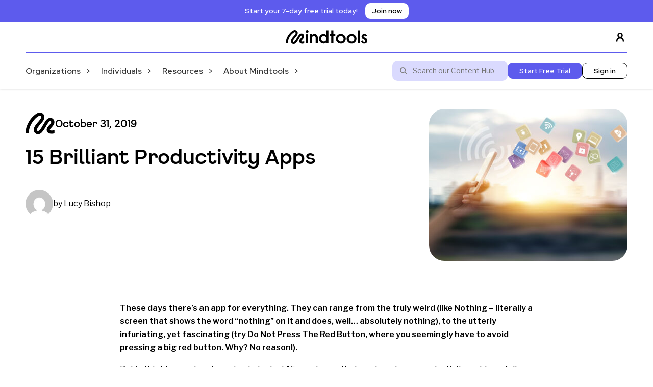

--- FILE ---
content_type: text/html; charset=UTF-8
request_url: https://www.mindtools.com/blog/15-brilliant-productivity-apps/
body_size: 26213
content:
<!-- post_type = post -->
<!doctype html>
<!--[if lt IE 9]><html class="no-js no-svg ie lt-ie9 lt-ie8 lt-ie7" lang="en-GB"> <![endif]-->
<!--[if IE 9]><html class="no-js no-svg ie ie9 lt-ie9 lt-ie8" lang="en-GB"> <![endif]-->
<!--[if gt IE 9]><!--><html class="no-js no-svg" lang="en-GB"> <!--<![endif]-->
<head>
    <meta charset="UTF-8" />
    <meta name="description" content="Essential skills for an excellent career">
    <meta http-equiv="Content-Type" content="text/html; charset=UTF-8" />
    <meta http-equiv="X-UA-Compatible" content="IE=edge">
    <meta name="viewport" content="width=device-width, initial-scale=1">
    <link rel="author" href="https://www.mindtools.com/wp-content/themes/mindtools-theme/humans.txt" />
    <link rel="pingback" href="https://www.mindtools.com/xmlrpc.php" />
    <link rel="profile" href="http://gmpg.org/xfn/11">
        <meta name='robots' content='index, follow, max-image-preview:large, max-snippet:-1, max-video-preview:-1' />
	<style>img:is([sizes="auto" i], [sizes^="auto," i]) { contain-intrinsic-size: 3000px 1500px }</style>
	    <!-- Start VWO Common Smartcode -->
    <script data-cfasync="false" nowprocket type='text/javascript'>
        var _vwo_clicks = 10;
    </script>
    <!-- End VWO Common Smartcode -->
        <!-- Start VWO Async SmartCode -->
    <link rel="preconnect" href="https://dev.visualwebsiteoptimizer.com" />
    <script data-cfasync="false" nowprocket type='text/javascript' id='vwoCode'>
        /* Fix: wp-rocket (application/ld+json) */
        window._vwo_code || (function () {
            var account_id=737079,
                version=2.1,
                settings_tolerance=2000,
                library_tolerance=2500,
                use_existing_jquery=false,
                hide_element='body',
                hide_element_style = 'opacity:0 !important;filter:alpha(opacity=0) !important;background:none !important;transition:none !important;',
                /* DO NOT EDIT BELOW THIS LINE */
                f=false,w=window,d=document,v=d.querySelector('#vwoCode'),cK='_vwo_'+account_id+'_settings',cc={};try{var c=JSON.parse(localStorage.getItem('_vwo_'+account_id+'_config'));cc=c&&typeof c==='object'?c:{}}catch(e){}var stT=cc.stT==='session'?w.sessionStorage:w.localStorage;code={use_existing_jquery:function(){return typeof use_existing_jquery!=='undefined'?use_existing_jquery:undefined},library_tolerance:function(){return typeof library_tolerance!=='undefined'?library_tolerance:undefined},settings_tolerance:function(){return cc.sT||settings_tolerance},hide_element_style:function(){return'{'+(cc.hES||hide_element_style)+'}'},hide_element:function(){if(performance.getEntriesByName('first-contentful-paint')[0]){return''}return typeof cc.hE==='string'?cc.hE:hide_element},getVersion:function(){return version},finish:function(e){if(!f){f=true;var t=d.getElementById('_vis_opt_path_hides');if(t)t.parentNode.removeChild(t);if(e)(new Image).src='https://dev.visualwebsiteoptimizer.com/ee.gif?a='+account_id+e}},finished:function(){return f},addScript:function(e){var t=d.createElement('script');t.type='text/javascript';if(e.src){t.src=e.src}else{t.text=e.text}d.getElementsByTagName('head')[0].appendChild(t)},load:function(e,t){var i=this.getSettings(),n=d.createElement('script'),r=this;t=t||{};if(i){n.textContent=i;d.getElementsByTagName('head')[0].appendChild(n);if(!w.VWO||VWO.caE){stT.removeItem(cK);r.load(e)}}else{var o=new XMLHttpRequest;o.open('GET',e,true);o.withCredentials=!t.dSC;o.responseType=t.responseType||'text';o.onload=function(){if(t.onloadCb){return t.onloadCb(o,e)}if(o.status===200||o.status===304){_vwo_code.addScript({text:o.responseText})}else{_vwo_code.finish('&e=loading_failure:'+e)}};o.onerror=function(){if(t.onerrorCb){return t.onerrorCb(e)}_vwo_code.finish('&e=loading_failure:'+e)};o.send()}},getSettings:function(){try{var e=stT.getItem(cK);if(!e){return}e=JSON.parse(e);if(Date.now()>e.e){stT.removeItem(cK);return}return e.s}catch(e){return}},init:function(){if(d.URL.indexOf('__vwo_disable__')>-1)return;var e=this.settings_tolerance();w._vwo_settings_timer=setTimeout(function(){_vwo_code.finish();stT.removeItem(cK)},e);var t;if(this.hide_element()!=='body'){t=d.createElement('style');var i=this.hide_element(),n=i?i+this.hide_element_style():'',r=d.getElementsByTagName('head')[0];t.setAttribute('id','_vis_opt_path_hides');v&&t.setAttribute('nonce',v.nonce);t.setAttribute('type','text/css');if(t.styleSheet)t.styleSheet.cssText=n;else t.appendChild(d.createTextNode(n));r.appendChild(t)}else{t=d.getElementsByTagName('head')[0];var n=d.createElement('div');n.style.cssText='z-index: 2147483647 !important;position: fixed !important;left: 0 !important;top: 0 !important;width: 100% !important;height: 100% !important;background: white !important;';n.setAttribute('id','_vis_opt_path_hides');n.classList.add('_vis_hide_layer');t.parentNode.insertBefore(n,t.nextSibling)}var o='https://dev.visualwebsiteoptimizer.com/j.php?a='+account_id+'&u='+encodeURIComponent(d.URL)+'&vn='+version;if(w.location.search.indexOf('_vwo_xhr')!==-1){this.addScript({src:o})}else{this.load(o+'&x=true')}}};w._vwo_code=code;code.init();})();
    </script>
    <!-- End VWO Async SmartCode -->
    

<!-- Google Tag Manager -->
<script>(function(w,d,s,l,i){w[l]=w[l]||[];w[l].push({'gtm.start': new Date().getTime(),event:'gtm.js'});var f=d.getElementsByTagName(s)[0],j=d.createElement(s),dl=l!='dataLayer'?'&l='+l:'';j.async=true;j.src='https://www.googletagmanager.com/gtm.js?id='+i+dl;f.parentNode.insertBefore(j,f);
})(window,document,'script','dataLayer','GTM-N54ZTVX9');</script>
<!-- End Google Tag Manager -->


<meta name="google-site-verification" content="cXpHYP37vax5kP2KL4hezdgmZNW6bblKvpAxLnB9OGI" />

	<!-- This site is optimized with the Yoast SEO plugin v26.2 - https://yoast.com/wordpress/plugins/seo/ -->
	<title>15 Brilliant Productivity Apps - Mindtools</title>
	<meta name="description" content="Our rundown of 15 of the best productivity apps that can boost your efficiency and make your life that little bit easier!" />
	<link rel="canonical" href="https://www.mindtools.com/blog/15-brilliant-productivity-apps/" />
	<meta property="og:locale" content="en_GB" />
	<meta property="og:type" content="article" />
	<meta property="og:title" content="15 Brilliant Productivity Apps - Mindtools" />
	<meta property="og:description" content="Our rundown of 15 of the best productivity apps that can boost your efficiency and make your life that little bit easier!" />
	<meta property="og:url" content="https://www.mindtools.com/blog/15-brilliant-productivity-apps/" />
	<meta property="og:site_name" content="Mindtools" />
	<meta property="article:published_time" content="2019-10-31T11:59:30+00:00" />
	<meta property="article:modified_time" content="2023-11-27T16:40:37+00:00" />
	<meta property="og:image" content="https://www.mindtools.com/wp-content/uploads/legacy/18542/GI_695337960_ipopba.jpg" />
	<meta property="og:image:width" content="2121" />
	<meta property="og:image:height" content="1414" />
	<meta property="og:image:type" content="image/jpeg" />
	<meta name="author" content="Lucy Bishop" />
	<meta name="twitter:card" content="summary_large_image" />
	<meta name="twitter:label1" content="Written by" />
	<meta name="twitter:data1" content="Lucy Bishop" />
	<meta name="twitter:label2" content="Estimated reading time" />
	<meta name="twitter:data2" content="15 minutes" />
	<script type="application/ld+json" class="yoast-schema-graph">{"@context":"https://schema.org","@graph":[{"@type":"Article","@id":"https://www.mindtools.com/blog/15-brilliant-productivity-apps/#article","isPartOf":{"@id":"https://www.mindtools.com/blog/15-brilliant-productivity-apps/"},"author":{"name":"Lucy Bishop","@id":"https://www.mindtools.com/#/schema/person/2c266e54d704a484be492553315cacc4"},"headline":"15 Brilliant Productivity Apps","datePublished":"2019-10-31T11:59:30+00:00","dateModified":"2023-11-27T16:40:37+00:00","mainEntityOfPage":{"@id":"https://www.mindtools.com/blog/15-brilliant-productivity-apps/"},"wordCount":2989,"publisher":{"@id":"https://www.mindtools.com/#organization"},"image":{"@id":"https://www.mindtools.com/blog/15-brilliant-productivity-apps/#primaryimage"},"thumbnailUrl":"https://www.mindtools.com/wp-content/uploads/legacy/18542/GI_695337960_ipopba.jpg","keywords":["app review","apps","Communication Skills","creativity","decision making","learning skills","productivity","project management","stress management","team management","technology","time management"],"articleSection":["All Posts"],"inLanguage":"en-GB"},{"@type":"WebPage","@id":"https://www.mindtools.com/blog/15-brilliant-productivity-apps/","url":"https://www.mindtools.com/blog/15-brilliant-productivity-apps/","name":"15 Brilliant Productivity Apps - Mindtools","isPartOf":{"@id":"https://www.mindtools.com/#website"},"primaryImageOfPage":{"@id":"https://www.mindtools.com/blog/15-brilliant-productivity-apps/#primaryimage"},"image":{"@id":"https://www.mindtools.com/blog/15-brilliant-productivity-apps/#primaryimage"},"thumbnailUrl":"https://www.mindtools.com/wp-content/uploads/legacy/18542/GI_695337960_ipopba.jpg","datePublished":"2019-10-31T11:59:30+00:00","dateModified":"2023-11-27T16:40:37+00:00","description":"Our rundown of 15 of the best productivity apps that can boost your efficiency and make your life that little bit easier!","breadcrumb":{"@id":"https://www.mindtools.com/blog/15-brilliant-productivity-apps/#breadcrumb"},"inLanguage":"en-GB","potentialAction":[{"@type":"ReadAction","target":["https://www.mindtools.com/blog/15-brilliant-productivity-apps/"]}]},{"@type":"ImageObject","inLanguage":"en-GB","@id":"https://www.mindtools.com/blog/15-brilliant-productivity-apps/#primaryimage","url":"https://www.mindtools.com/wp-content/uploads/legacy/18542/GI_695337960_ipopba.jpg","contentUrl":"https://www.mindtools.com/wp-content/uploads/legacy/18542/GI_695337960_ipopba.jpg","width":2121,"height":1414,"caption":"15 Brilliant Productivity Apps"},{"@type":"BreadcrumbList","@id":"https://www.mindtools.com/blog/15-brilliant-productivity-apps/#breadcrumb","itemListElement":[{"@type":"ListItem","position":1,"name":"Home","item":"https://www.mindtools.com/"},{"@type":"ListItem","position":2,"name":"Mindtools Blog","item":"https://www.mindtools.com/blog/"},{"@type":"ListItem","position":3,"name":"15 Brilliant Productivity Apps"}]},{"@type":"WebSite","@id":"https://www.mindtools.com/#website","url":"https://www.mindtools.com/","name":"Mindtools","description":"Essential skills for an excellent career","publisher":{"@id":"https://www.mindtools.com/#organization"},"potentialAction":[{"@type":"SearchAction","target":{"@type":"EntryPoint","urlTemplate":"https://www.mindtools.com/search-results?start=1&search={search_term_string}"},"query-input":{"@type":"PropertyValueSpecification","valueRequired":true,"valueName":"search_term_string"}}],"inLanguage":"en-GB"},{"@type":"Organization","@id":"https://www.mindtools.com/#organization","name":"Mindtools","url":"https://www.mindtools.com/","logo":{"@type":"ImageObject","inLanguage":"en-GB","@id":"https://www.mindtools.com/#/schema/logo/image/","url":"https://www.mindtools.com/wp-content/uploads/2024/10/Mindtools-logo-Black.svg","contentUrl":"https://www.mindtools.com/wp-content/uploads/2024/10/Mindtools-logo-Black.svg","width":160,"height":28,"caption":"Mindtools"},"image":{"@id":"https://www.mindtools.com/#/schema/logo/image/"}},{"@type":"Person","@id":"https://www.mindtools.com/#/schema/person/2c266e54d704a484be492553315cacc4","name":"Lucy Bishop","image":{"@type":"ImageObject","inLanguage":"en-GB","@id":"https://www.mindtools.com/#/schema/person/image/","url":"https://secure.gravatar.com/avatar/bb195bf6a5f61ee1303cae65a2d54088339311a308a76447ddcab3c623d759f1?s=96&d=mm&r=g","contentUrl":"https://secure.gravatar.com/avatar/bb195bf6a5f61ee1303cae65a2d54088339311a308a76447ddcab3c623d759f1?s=96&d=mm&r=g","caption":"Lucy Bishop"}}]}</script>
	<!-- / Yoast SEO plugin. -->


<link rel='dns-prefetch' href='//www.mindtools.com' />
<script type="text/javascript">
/* <![CDATA[ */
window._wpemojiSettings = {"baseUrl":"https:\/\/s.w.org\/images\/core\/emoji\/16.0.1\/72x72\/","ext":".png","svgUrl":"https:\/\/s.w.org\/images\/core\/emoji\/16.0.1\/svg\/","svgExt":".svg","source":{"concatemoji":"https:\/\/www.mindtools.com\/wp-includes\/js\/wp-emoji-release.min.js?ver=6.8.3"}};
/*! This file is auto-generated */
!function(s,n){var o,i,e;function c(e){try{var t={supportTests:e,timestamp:(new Date).valueOf()};sessionStorage.setItem(o,JSON.stringify(t))}catch(e){}}function p(e,t,n){e.clearRect(0,0,e.canvas.width,e.canvas.height),e.fillText(t,0,0);var t=new Uint32Array(e.getImageData(0,0,e.canvas.width,e.canvas.height).data),a=(e.clearRect(0,0,e.canvas.width,e.canvas.height),e.fillText(n,0,0),new Uint32Array(e.getImageData(0,0,e.canvas.width,e.canvas.height).data));return t.every(function(e,t){return e===a[t]})}function u(e,t){e.clearRect(0,0,e.canvas.width,e.canvas.height),e.fillText(t,0,0);for(var n=e.getImageData(16,16,1,1),a=0;a<n.data.length;a++)if(0!==n.data[a])return!1;return!0}function f(e,t,n,a){switch(t){case"flag":return n(e,"\ud83c\udff3\ufe0f\u200d\u26a7\ufe0f","\ud83c\udff3\ufe0f\u200b\u26a7\ufe0f")?!1:!n(e,"\ud83c\udde8\ud83c\uddf6","\ud83c\udde8\u200b\ud83c\uddf6")&&!n(e,"\ud83c\udff4\udb40\udc67\udb40\udc62\udb40\udc65\udb40\udc6e\udb40\udc67\udb40\udc7f","\ud83c\udff4\u200b\udb40\udc67\u200b\udb40\udc62\u200b\udb40\udc65\u200b\udb40\udc6e\u200b\udb40\udc67\u200b\udb40\udc7f");case"emoji":return!a(e,"\ud83e\udedf")}return!1}function g(e,t,n,a){var r="undefined"!=typeof WorkerGlobalScope&&self instanceof WorkerGlobalScope?new OffscreenCanvas(300,150):s.createElement("canvas"),o=r.getContext("2d",{willReadFrequently:!0}),i=(o.textBaseline="top",o.font="600 32px Arial",{});return e.forEach(function(e){i[e]=t(o,e,n,a)}),i}function t(e){var t=s.createElement("script");t.src=e,t.defer=!0,s.head.appendChild(t)}"undefined"!=typeof Promise&&(o="wpEmojiSettingsSupports",i=["flag","emoji"],n.supports={everything:!0,everythingExceptFlag:!0},e=new Promise(function(e){s.addEventListener("DOMContentLoaded",e,{once:!0})}),new Promise(function(t){var n=function(){try{var e=JSON.parse(sessionStorage.getItem(o));if("object"==typeof e&&"number"==typeof e.timestamp&&(new Date).valueOf()<e.timestamp+604800&&"object"==typeof e.supportTests)return e.supportTests}catch(e){}return null}();if(!n){if("undefined"!=typeof Worker&&"undefined"!=typeof OffscreenCanvas&&"undefined"!=typeof URL&&URL.createObjectURL&&"undefined"!=typeof Blob)try{var e="postMessage("+g.toString()+"("+[JSON.stringify(i),f.toString(),p.toString(),u.toString()].join(",")+"));",a=new Blob([e],{type:"text/javascript"}),r=new Worker(URL.createObjectURL(a),{name:"wpTestEmojiSupports"});return void(r.onmessage=function(e){c(n=e.data),r.terminate(),t(n)})}catch(e){}c(n=g(i,f,p,u))}t(n)}).then(function(e){for(var t in e)n.supports[t]=e[t],n.supports.everything=n.supports.everything&&n.supports[t],"flag"!==t&&(n.supports.everythingExceptFlag=n.supports.everythingExceptFlag&&n.supports[t]);n.supports.everythingExceptFlag=n.supports.everythingExceptFlag&&!n.supports.flag,n.DOMReady=!1,n.readyCallback=function(){n.DOMReady=!0}}).then(function(){return e}).then(function(){var e;n.supports.everything||(n.readyCallback(),(e=n.source||{}).concatemoji?t(e.concatemoji):e.wpemoji&&e.twemoji&&(t(e.twemoji),t(e.wpemoji)))}))}((window,document),window._wpemojiSettings);
/* ]]> */
</script>
<link rel='stylesheet' id='bb_theme-css' href='https://www.mindtools.com/wp-content/themes/mindtools-theme/build/frontend/style.css?ver=0.261' type='text/css' media='all' />
<style id='bb-blocks-button-block-style-inline-css' type='text/css'>


</style>
<style id='bb-blocks-buttons-block-style-inline-css' type='text/css'>


</style>
<style id='wp-emoji-styles-inline-css' type='text/css'>

	img.wp-smiley, img.emoji {
		display: inline !important;
		border: none !important;
		box-shadow: none !important;
		height: 1em !important;
		width: 1em !important;
		margin: 0 0.07em !important;
		vertical-align: -0.1em !important;
		background: none !important;
		padding: 0 !important;
	}
</style>
<link rel='stylesheet' id='wp-block-library-css' href='https://www.mindtools.com/wp-includes/css/dist/block-library/style.min.css?ver=6.8.3' type='text/css' media='all' />
<style id='bb-blocks-b2b-b2c-block-style-inline-css' type='text/css'>


</style>
<style id='bb-blocks-card-block-style-inline-css' type='text/css'>


</style>
<style id='bb-blocks-card-carousel-style-inline-css' type='text/css'>


</style>
<style id='bb-blocks-cards-block-style-inline-css' type='text/css'>


</style>
<style id='bb-blocks-column-block-style-inline-css' type='text/css'>


</style>
<style id='bb-blocks-columns-block-style-inline-css' type='text/css'>


</style>
<style id='bb-blocks-container-block-style-inline-css' type='text/css'>


</style>
<style id='bb-blocks-faq-block-style-inline-css' type='text/css'>


</style>
<style id='bb-blocks-faqs-block-style-inline-css' type='text/css'>


</style>
<style id='bb-blocks-hero-block-style-inline-css' type='text/css'>


</style>
<style id='bb-blocks-newsletter-block-style-inline-css' type='text/css'>


</style>
<style id='bb-blocks-pardot-block-style-inline-css' type='text/css'>


</style>
<style id='bb-blocks-posts-block-style-inline-css' type='text/css'>
.bb-posts-block__cards{display:flex;flex-wrap:wrap;gap:24px}.bb-posts-block__card{display:flex;flex-direction:column;gap:8px;min-width:280px;width:calc(25% - 24px)}.bb-posts-block__card__thumbnail{display:block;text-decoration:none}.bb-posts-block__card__thumbnail img{aspect-ratio:16/9;-o-object-fit:cover;object-fit:cover;-o-object-position:center;object-position:center}.bb-posts-block__card__title{font-weight:700;text-decoration:none}.bb-posts-block__button{margin:25px 0;text-align:center}.bb-block-wrapper--has-background-colour .bb-posts-block__text{padding:60px}.bb-block-wrapper--full-width .bb-posts-block{max-width:1200px}

</style>
<style id='bb-blocks-search-box-style-inline-css' type='text/css'>


</style>
<style id='bb-blocks-video-block-style-inline-css' type='text/css'>


</style>
<style id='filebird-block-filebird-gallery-style-inline-css' type='text/css'>
ul.filebird-block-filebird-gallery{margin:auto!important;padding:0!important;width:100%}ul.filebird-block-filebird-gallery.layout-grid{display:grid;grid-gap:20px;align-items:stretch;grid-template-columns:repeat(var(--columns),1fr);justify-items:stretch}ul.filebird-block-filebird-gallery.layout-grid li img{border:1px solid #ccc;box-shadow:2px 2px 6px 0 rgba(0,0,0,.3);height:100%;max-width:100%;-o-object-fit:cover;object-fit:cover;width:100%}ul.filebird-block-filebird-gallery.layout-masonry{-moz-column-count:var(--columns);-moz-column-gap:var(--space);column-gap:var(--space);-moz-column-width:var(--min-width);columns:var(--min-width) var(--columns);display:block;overflow:auto}ul.filebird-block-filebird-gallery.layout-masonry li{margin-bottom:var(--space)}ul.filebird-block-filebird-gallery li{list-style:none}ul.filebird-block-filebird-gallery li figure{height:100%;margin:0;padding:0;position:relative;width:100%}ul.filebird-block-filebird-gallery li figure figcaption{background:linear-gradient(0deg,rgba(0,0,0,.7),rgba(0,0,0,.3) 70%,transparent);bottom:0;box-sizing:border-box;color:#fff;font-size:.8em;margin:0;max-height:100%;overflow:auto;padding:3em .77em .7em;position:absolute;text-align:center;width:100%;z-index:2}ul.filebird-block-filebird-gallery li figure figcaption a{color:inherit}

</style>
<style id='global-styles-inline-css' type='text/css'>
:root{--wp--preset--aspect-ratio--square: 1;--wp--preset--aspect-ratio--4-3: 4/3;--wp--preset--aspect-ratio--3-4: 3/4;--wp--preset--aspect-ratio--3-2: 3/2;--wp--preset--aspect-ratio--2-3: 2/3;--wp--preset--aspect-ratio--16-9: 16/9;--wp--preset--aspect-ratio--9-16: 9/16;--wp--preset--color--black: #000000;--wp--preset--color--cyan-bluish-gray: #abb8c3;--wp--preset--color--white: #ffffff;--wp--preset--color--pale-pink: #f78da7;--wp--preset--color--vivid-red: #cf2e2e;--wp--preset--color--luminous-vivid-orange: #ff6900;--wp--preset--color--luminous-vivid-amber: #fcb900;--wp--preset--color--light-green-cyan: #7bdcb5;--wp--preset--color--vivid-green-cyan: #00d084;--wp--preset--color--pale-cyan-blue: #8ed1fc;--wp--preset--color--vivid-cyan-blue: #0693e3;--wp--preset--color--vivid-purple: #9b51e0;--wp--preset--gradient--vivid-cyan-blue-to-vivid-purple: linear-gradient(135deg,rgba(6,147,227,1) 0%,rgb(155,81,224) 100%);--wp--preset--gradient--light-green-cyan-to-vivid-green-cyan: linear-gradient(135deg,rgb(122,220,180) 0%,rgb(0,208,130) 100%);--wp--preset--gradient--luminous-vivid-amber-to-luminous-vivid-orange: linear-gradient(135deg,rgba(252,185,0,1) 0%,rgba(255,105,0,1) 100%);--wp--preset--gradient--luminous-vivid-orange-to-vivid-red: linear-gradient(135deg,rgba(255,105,0,1) 0%,rgb(207,46,46) 100%);--wp--preset--gradient--very-light-gray-to-cyan-bluish-gray: linear-gradient(135deg,rgb(238,238,238) 0%,rgb(169,184,195) 100%);--wp--preset--gradient--cool-to-warm-spectrum: linear-gradient(135deg,rgb(74,234,220) 0%,rgb(151,120,209) 20%,rgb(207,42,186) 40%,rgb(238,44,130) 60%,rgb(251,105,98) 80%,rgb(254,248,76) 100%);--wp--preset--gradient--blush-light-purple: linear-gradient(135deg,rgb(255,206,236) 0%,rgb(152,150,240) 100%);--wp--preset--gradient--blush-bordeaux: linear-gradient(135deg,rgb(254,205,165) 0%,rgb(254,45,45) 50%,rgb(107,0,62) 100%);--wp--preset--gradient--luminous-dusk: linear-gradient(135deg,rgb(255,203,112) 0%,rgb(199,81,192) 50%,rgb(65,88,208) 100%);--wp--preset--gradient--pale-ocean: linear-gradient(135deg,rgb(255,245,203) 0%,rgb(182,227,212) 50%,rgb(51,167,181) 100%);--wp--preset--gradient--electric-grass: linear-gradient(135deg,rgb(202,248,128) 0%,rgb(113,206,126) 100%);--wp--preset--gradient--midnight: linear-gradient(135deg,rgb(2,3,129) 0%,rgb(40,116,252) 100%);--wp--preset--font-size--small: 13px;--wp--preset--font-size--medium: 20px;--wp--preset--font-size--large: 36px;--wp--preset--font-size--x-large: 42px;--wp--preset--spacing--20: 0.44rem;--wp--preset--spacing--30: 0.67rem;--wp--preset--spacing--40: 1rem;--wp--preset--spacing--50: 1.5rem;--wp--preset--spacing--60: 2.25rem;--wp--preset--spacing--70: 3.38rem;--wp--preset--spacing--80: 5.06rem;--wp--preset--shadow--natural: 6px 6px 9px rgba(0, 0, 0, 0.2);--wp--preset--shadow--deep: 12px 12px 50px rgba(0, 0, 0, 0.4);--wp--preset--shadow--sharp: 6px 6px 0px rgba(0, 0, 0, 0.2);--wp--preset--shadow--outlined: 6px 6px 0px -3px rgba(255, 255, 255, 1), 6px 6px rgba(0, 0, 0, 1);--wp--preset--shadow--crisp: 6px 6px 0px rgba(0, 0, 0, 1);}:where(body) { margin: 0; }.wp-site-blocks > .alignleft { float: left; margin-right: 2em; }.wp-site-blocks > .alignright { float: right; margin-left: 2em; }.wp-site-blocks > .aligncenter { justify-content: center; margin-left: auto; margin-right: auto; }:where(.is-layout-flex){gap: 0.5em;}:where(.is-layout-grid){gap: 0.5em;}.is-layout-flow > .alignleft{float: left;margin-inline-start: 0;margin-inline-end: 2em;}.is-layout-flow > .alignright{float: right;margin-inline-start: 2em;margin-inline-end: 0;}.is-layout-flow > .aligncenter{margin-left: auto !important;margin-right: auto !important;}.is-layout-constrained > .alignleft{float: left;margin-inline-start: 0;margin-inline-end: 2em;}.is-layout-constrained > .alignright{float: right;margin-inline-start: 2em;margin-inline-end: 0;}.is-layout-constrained > .aligncenter{margin-left: auto !important;margin-right: auto !important;}.is-layout-constrained > :where(:not(.alignleft):not(.alignright):not(.alignfull)){margin-left: auto !important;margin-right: auto !important;}body .is-layout-flex{display: flex;}.is-layout-flex{flex-wrap: wrap;align-items: center;}.is-layout-flex > :is(*, div){margin: 0;}body .is-layout-grid{display: grid;}.is-layout-grid > :is(*, div){margin: 0;}body{padding-top: 0px;padding-right: 0px;padding-bottom: 0px;padding-left: 0px;}a:where(:not(.wp-element-button)){text-decoration: underline;}:root :where(.wp-element-button, .wp-block-button__link){background-color: #32373c;border-width: 0;color: #fff;font-family: inherit;font-size: inherit;line-height: inherit;padding: calc(0.667em + 2px) calc(1.333em + 2px);text-decoration: none;}.has-black-color{color: var(--wp--preset--color--black) !important;}.has-cyan-bluish-gray-color{color: var(--wp--preset--color--cyan-bluish-gray) !important;}.has-white-color{color: var(--wp--preset--color--white) !important;}.has-pale-pink-color{color: var(--wp--preset--color--pale-pink) !important;}.has-vivid-red-color{color: var(--wp--preset--color--vivid-red) !important;}.has-luminous-vivid-orange-color{color: var(--wp--preset--color--luminous-vivid-orange) !important;}.has-luminous-vivid-amber-color{color: var(--wp--preset--color--luminous-vivid-amber) !important;}.has-light-green-cyan-color{color: var(--wp--preset--color--light-green-cyan) !important;}.has-vivid-green-cyan-color{color: var(--wp--preset--color--vivid-green-cyan) !important;}.has-pale-cyan-blue-color{color: var(--wp--preset--color--pale-cyan-blue) !important;}.has-vivid-cyan-blue-color{color: var(--wp--preset--color--vivid-cyan-blue) !important;}.has-vivid-purple-color{color: var(--wp--preset--color--vivid-purple) !important;}.has-black-background-color{background-color: var(--wp--preset--color--black) !important;}.has-cyan-bluish-gray-background-color{background-color: var(--wp--preset--color--cyan-bluish-gray) !important;}.has-white-background-color{background-color: var(--wp--preset--color--white) !important;}.has-pale-pink-background-color{background-color: var(--wp--preset--color--pale-pink) !important;}.has-vivid-red-background-color{background-color: var(--wp--preset--color--vivid-red) !important;}.has-luminous-vivid-orange-background-color{background-color: var(--wp--preset--color--luminous-vivid-orange) !important;}.has-luminous-vivid-amber-background-color{background-color: var(--wp--preset--color--luminous-vivid-amber) !important;}.has-light-green-cyan-background-color{background-color: var(--wp--preset--color--light-green-cyan) !important;}.has-vivid-green-cyan-background-color{background-color: var(--wp--preset--color--vivid-green-cyan) !important;}.has-pale-cyan-blue-background-color{background-color: var(--wp--preset--color--pale-cyan-blue) !important;}.has-vivid-cyan-blue-background-color{background-color: var(--wp--preset--color--vivid-cyan-blue) !important;}.has-vivid-purple-background-color{background-color: var(--wp--preset--color--vivid-purple) !important;}.has-black-border-color{border-color: var(--wp--preset--color--black) !important;}.has-cyan-bluish-gray-border-color{border-color: var(--wp--preset--color--cyan-bluish-gray) !important;}.has-white-border-color{border-color: var(--wp--preset--color--white) !important;}.has-pale-pink-border-color{border-color: var(--wp--preset--color--pale-pink) !important;}.has-vivid-red-border-color{border-color: var(--wp--preset--color--vivid-red) !important;}.has-luminous-vivid-orange-border-color{border-color: var(--wp--preset--color--luminous-vivid-orange) !important;}.has-luminous-vivid-amber-border-color{border-color: var(--wp--preset--color--luminous-vivid-amber) !important;}.has-light-green-cyan-border-color{border-color: var(--wp--preset--color--light-green-cyan) !important;}.has-vivid-green-cyan-border-color{border-color: var(--wp--preset--color--vivid-green-cyan) !important;}.has-pale-cyan-blue-border-color{border-color: var(--wp--preset--color--pale-cyan-blue) !important;}.has-vivid-cyan-blue-border-color{border-color: var(--wp--preset--color--vivid-cyan-blue) !important;}.has-vivid-purple-border-color{border-color: var(--wp--preset--color--vivid-purple) !important;}.has-vivid-cyan-blue-to-vivid-purple-gradient-background{background: var(--wp--preset--gradient--vivid-cyan-blue-to-vivid-purple) !important;}.has-light-green-cyan-to-vivid-green-cyan-gradient-background{background: var(--wp--preset--gradient--light-green-cyan-to-vivid-green-cyan) !important;}.has-luminous-vivid-amber-to-luminous-vivid-orange-gradient-background{background: var(--wp--preset--gradient--luminous-vivid-amber-to-luminous-vivid-orange) !important;}.has-luminous-vivid-orange-to-vivid-red-gradient-background{background: var(--wp--preset--gradient--luminous-vivid-orange-to-vivid-red) !important;}.has-very-light-gray-to-cyan-bluish-gray-gradient-background{background: var(--wp--preset--gradient--very-light-gray-to-cyan-bluish-gray) !important;}.has-cool-to-warm-spectrum-gradient-background{background: var(--wp--preset--gradient--cool-to-warm-spectrum) !important;}.has-blush-light-purple-gradient-background{background: var(--wp--preset--gradient--blush-light-purple) !important;}.has-blush-bordeaux-gradient-background{background: var(--wp--preset--gradient--blush-bordeaux) !important;}.has-luminous-dusk-gradient-background{background: var(--wp--preset--gradient--luminous-dusk) !important;}.has-pale-ocean-gradient-background{background: var(--wp--preset--gradient--pale-ocean) !important;}.has-electric-grass-gradient-background{background: var(--wp--preset--gradient--electric-grass) !important;}.has-midnight-gradient-background{background: var(--wp--preset--gradient--midnight) !important;}.has-small-font-size{font-size: var(--wp--preset--font-size--small) !important;}.has-medium-font-size{font-size: var(--wp--preset--font-size--medium) !important;}.has-large-font-size{font-size: var(--wp--preset--font-size--large) !important;}.has-x-large-font-size{font-size: var(--wp--preset--font-size--x-large) !important;}
:where(.wp-block-post-template.is-layout-flex){gap: 1.25em;}:where(.wp-block-post-template.is-layout-grid){gap: 1.25em;}
:where(.wp-block-columns.is-layout-flex){gap: 2em;}:where(.wp-block-columns.is-layout-grid){gap: 2em;}
:root :where(.wp-block-pullquote){font-size: 1.5em;line-height: 1.6;}
</style>
<script type="text/javascript" src="https://www.mindtools.com/wp-content/themes/mindtools-theme/build/frontend/app.bundle.js?ver=0.261" id="bb_theme-js"></script>
<script type="text/javascript" src="https://www.mindtools.com/wp-content/themes/mindtools-theme/build/frontend/legacy.js?ver=0.261" id="bb_theme_legacy-js"></script>
<link rel="https://api.w.org/" href="https://www.mindtools.com/wp-json/" /><link rel="alternate" title="JSON" type="application/json" href="https://www.mindtools.com/wp-json/wp/v2/posts/18542" /><link rel="EditURI" type="application/rsd+xml" title="RSD" href="https://www.mindtools.com/xmlrpc.php?rsd" />
<link rel='shortlink' href='https://www.mindtools.com/?p=18542' />
<link rel="alternate" title="oEmbed (JSON)" type="application/json+oembed" href="https://www.mindtools.com/wp-json/oembed/1.0/embed?url=https%3A%2F%2Fwww.mindtools.com%2Fblog%2F15-brilliant-productivity-apps%2F" />
<link rel="alternate" title="oEmbed (XML)" type="text/xml+oembed" href="https://www.mindtools.com/wp-json/oembed/1.0/embed?url=https%3A%2F%2Fwww.mindtools.com%2Fblog%2F15-brilliant-productivity-apps%2F&#038;format=xml" />
<style>
  .google-auto-placed, .adsbygoogle {
    max-width: calc(100vw - 60px);
	overflow: hidden;
  }
</style>
<link rel="icon" href="https://www.mindtools.com/wp-content/uploads/2024/10/cropped-favicon-13-32x32.png" sizes="32x32" />
<link rel="icon" href="https://www.mindtools.com/wp-content/uploads/2024/10/cropped-favicon-13-192x192.png" sizes="192x192" />
<link rel="apple-touch-icon" href="https://www.mindtools.com/wp-content/uploads/2024/10/cropped-favicon-13-180x180.png" />
<meta name="msapplication-TileImage" content="https://www.mindtools.com/wp-content/uploads/2024/10/cropped-favicon-13-270x270.png" />


                      
    <link rel="preconnect" href="https://fonts.googleapis.com">
    <link rel="preconnect" href="https://fonts.gstatic.com" crossorigin>
    <link href="https://fonts.googleapis.com/css2?family=Montserrat:ital,wght@0,100..900;1,100..900&display=swap" rel="stylesheet">
    
      </head>

  <body class="woocommerce-block-theme-has-button-styles post-type-post post-18542" data-template="base.twig">
    
        <p>
                  <div class="bb-halo bb-halo--sticky" style="
                    background-color: #5D5BED; 
                    --halo-bg-colour: #5D5BED; 
                    --halo-text-colour: #ffffff;
                    --halo-cta-bg-colour: #ffffff; 
                    --halo-cta-text-colour: #000000;
                  ">
                        <span>Start your 7-day free trial today!
</span><a
                          href="https://www.mindtools.com/signup"
                          id="halo_cta_discount"
                          class="halo__button bb-button bb-button--small"
                        >Join now</a>
                    </div>
                    </p>
    <a class="skip-link screen-reader-text" href="#content">Skip to content</a>
<header class="header bb-container" >
            <div class="bb-header bb-container__content">
            <div class="bb-header__left">

                            <div class="bb-header__burger">
                  <button aria-label="Open the main menu" class="bb-header__burger__button js-burger">
                    <div class="bb-header__burger__button__patty"></div>
                    <div class="bb-header__burger__button__patty"></div>
                    <div class="bb-header__burger__button__patty"></div>
                  </button>
              </div>

              <div class="bb-header__logo">
                <a href="https://www.mindtools.com" aria-label="Link to the homepage" rel="home">
                                    <img
                        src="https://www.mindtools.com/wp-content/uploads/2024/10/Mindtools-logo-Black.svg"
                        alt="Mindtools Logo"
                        srcset="https://www.mindtools.com/wp-content/uploads/2024/10/Mindtools-logo-Black.svg 1x,
                        https://www.mindtools.com/wp-content/uploads/2024/10/Mindtools-logo-Black.svg 2x,
                        https://www.mindtools.com/wp-content/uploads/2024/10/Mindtools-logo-Black.svg 3x,
                        https://www.mindtools.com/wp-content/uploads/2024/10/Mindtools-logo-Black.svg 4x"
                    >
                                </a>
              </div>

              <a class="bb-profile desktop" href="https://members.mindtools.com/login" target="_blank">
                    <svg width="24" height="24" viewBox="0 0 15 15" fill="none" xmlns="http://www.w3.org/2000/svg"><g id="SVGRepo_bgCarrier" stroke-width="0"></g><g id="SVGRepo_tracerCarrier" stroke-linecap="round" stroke-linejoin="round"></g><g id="SVGRepo_iconCarrier"> <path fill-rule="evenodd" clip-rule="evenodd" d="M7.5 0.875C5.49797 0.875 3.875 2.49797 3.875 4.5C3.875 6.15288 4.98124 7.54738 6.49373 7.98351C5.2997 8.12901 4.27557 8.55134 3.50407 9.31167C2.52216 10.2794 2.02502 11.72 2.02502 13.5999C2.02502 13.8623 2.23769 14.0749 2.50002 14.0749C2.76236 14.0749 2.97502 13.8623 2.97502 13.5999C2.97502 11.8799 3.42786 10.7206 4.17091 9.9883C4.91536 9.25463 6.02674 8.87499 7.49995 8.87499C8.97317 8.87499 10.0846 9.25463 10.8291 9.98831C11.5721 10.7206 12.025 11.8799 12.025 13.5999C12.025 13.8623 12.2376 14.0749 12.5 14.0749C12.7623 14.075 12.975 13.8623 12.975 13.6C12.975 11.72 12.4778 10.2794 11.4959 9.31166C10.7244 8.55135 9.70025 8.12903 8.50625 7.98352C10.0187 7.5474 11.125 6.15289 11.125 4.5C11.125 2.49797 9.50203 0.875 7.5 0.875ZM4.825 4.5C4.825 3.02264 6.02264 1.825 7.5 1.825C8.97736 1.825 10.175 3.02264 10.175 4.5C10.175 5.97736 8.97736 7.175 7.5 7.175C6.02264 7.175 4.825 5.97736 4.825 4.5Z" fill="black" stroke="black" stroke-width="1"></path> </g></svg>
                  </a>
            </div>

            <div class="bb-header__right js-burger-filling">

                <button aria-label="Close the main menu" class="bb-header__burger__button bb-header__burger__button--close js-burger bb-button bb-button--small bb-button--no-min-width">
                  <svg width="20" height="21" viewBox="0 0 20 21" fill="none" xmlns="http://www.w3.org/2000/svg">
                  <rect x="2.39868" y="0.880859" width="24" height="2.5" transform="rotate(45 2.39868 0.880859)" fill="white"/>
                  <rect x="0.630859" y="18.2515" width="24" height="2.5" transform="rotate(-45 0.630859 18.2515)" fill="white"/>
                  </svg>
                </button>

                                    <img
                        class="bb-header__burger__logo"
                        alt="Mindtools Logo"
                        src="https://mindtools.wpenginepowered.com/wp-content/uploads/2025/09/Mindtools-logo-white-mobile.png"
                        srcset="https://www.mindtools.com/wp-content/uploads/external/6b97c2dce27f7c9231c75d973f9ee716@1x.png 1x,
                        https://www.mindtools.com/wp-content/uploads/external/6b97c2dce27f7c9231c75d973f9ee716@2x.png 2x,
                        https://www.mindtools.com/wp-content/uploads/external/6b97c2dce27f7c9231c75d973f9ee716@3x.png 3x,
                        https://www.mindtools.com/wp-content/uploads/external/6b97c2dce27f7c9231c75d973f9ee716@4x.png 4x"
                    >
                
                                                  <div>
                  <a class="bb-search-header-toggle" href="/search-results">
                    <svg width="24" height="24" viewBox="0 0 24 24" fill="none" xmlns="http://www.w3.org/2000/svg"> <g clip-path="url(#clip0_2313_2264)"> <path d="M19.5 9.75C19.5 11.9016 18.8016 13.8891 17.625 15.5016L23.5594 21.4406C24.1453 22.0266 24.1453 22.9781 23.5594 23.5641C22.9734 24.15 22.0219 24.15 21.4359 23.5641L15.5016 17.625C13.8891 18.8062 11.9016 19.5 9.75 19.5C4.36406 19.5 0 15.1359 0 9.75C0 4.36406 4.36406 0 9.75 0C15.1359 0 19.5 4.36406 19.5 9.75ZM9.75 16.5C10.6364 16.5 11.5142 16.3254 12.3331 15.9862C13.1521 15.647 13.8962 15.1498 14.523 14.523C15.1498 13.8962 15.647 13.1521 15.9862 12.3331C16.3254 11.5142 16.5 10.6364 16.5 9.75C16.5 8.86358 16.3254 7.98583 15.9862 7.16689C15.647 6.34794 15.1498 5.60382 14.523 4.97703C13.8962 4.35023 13.1521 3.85303 12.3331 3.51381C11.5142 3.17459 10.6364 3 9.75 3C8.86358 3 7.98583 3.17459 7.16689 3.51381C6.34794 3.85303 5.60382 4.35023 4.97703 4.97703C4.35023 5.60382 3.85303 6.34794 3.51381 7.16689C3.17459 7.98583 3 8.86358 3 9.75C3 10.6364 3.17459 11.5142 3.51381 12.3331C3.85303 13.1521 4.35023 13.8962 4.97703 14.523C5.60382 15.1498 6.34794 15.647 7.16689 15.9862C7.98583 16.3254 8.86358 16.5 9.75 16.5Z" fill=""></path> </g> <defs> <clipPath id="clip0_2313_2264"> <rect width="24" height="24" fill="white"></rect> </clipPath> </defs> </svg>
                  </a>
                  <a class="bb-profile" href="https://members.mindtools.com/login" target="_blank">
                    <svg width="24" height="24" viewBox="0 0 15 15" fill="none" xmlns="http://www.w3.org/2000/svg"><g id="SVGRepo_bgCarrier" stroke-width="0"></g><g id="SVGRepo_tracerCarrier" stroke-linecap="round" stroke-linejoin="round"></g><g id="SVGRepo_iconCarrier"> <path fill-rule="evenodd" clip-rule="evenodd" d="M7.5 0.875C5.49797 0.875 3.875 2.49797 3.875 4.5C3.875 6.15288 4.98124 7.54738 6.49373 7.98351C5.2997 8.12901 4.27557 8.55134 3.50407 9.31167C2.52216 10.2794 2.02502 11.72 2.02502 13.5999C2.02502 13.8623 2.23769 14.0749 2.50002 14.0749C2.76236 14.0749 2.97502 13.8623 2.97502 13.5999C2.97502 11.8799 3.42786 10.7206 4.17091 9.9883C4.91536 9.25463 6.02674 8.87499 7.49995 8.87499C8.97317 8.87499 10.0846 9.25463 10.8291 9.98831C11.5721 10.7206 12.025 11.8799 12.025 13.5999C12.025 13.8623 12.2376 14.0749 12.5 14.0749C12.7623 14.075 12.975 13.8623 12.975 13.6C12.975 11.72 12.4778 10.2794 11.4959 9.31166C10.7244 8.55135 9.70025 8.12903 8.50625 7.98352C10.0187 7.5474 11.125 6.15289 11.125 4.5C11.125 2.49797 9.50203 0.875 7.5 0.875ZM4.825 4.5C4.825 3.02264 6.02264 1.825 7.5 1.825C8.97736 1.825 10.175 3.02264 10.175 4.5C10.175 5.97736 8.97736 7.175 7.5 7.175C6.02264 7.175 4.825 5.97736 4.825 4.5Z" fill="white" stroke="white" stroke-width="1"></path> </g></svg>
                  </a>
                  </div>
                
                <nav class="bb-primary-menu" role="navigation">
                    <div class="bb-search-header">
                      <div class="bb-primary-menu__mobile-search">
                          <bb-search class="bb-search" data-tracking="header-search-mobile">
                            <form action="/" method="GET">
                              <span class="bb-search__clear"></span>
                                                                <input type="text" name="s" placeholder="Search our Content Hub" autocomplete="off">
                                                            <input class="bb-search__tracking-input" type="hidden" name="id" value="header-search-mobile">
                            </form>
                            <div class="bb-search__suggestions">
                            </div>
                          </bb-search> 
                      </div>
                    </div>
                      <ul class="bb-unstyled no_split_into_columns">
      <li class="menu-item menu-item-type-post_type menu-item-object-page menu-item-has-children menu-item-61700 ">
              <a target="_self"  href="https://www.mindtools.com/organizations/">
          Organizations

                    <button type="button" class="js-expander"></button>
                  </a>
      
                      <ul class="bb-unstyled no_split_into_columns">
      <li class="menu-item menu-item-type-post_type menu-item-object-page menu-item-60832 ">
              <a target="_self"  href="https://www.mindtools.com/organizations/manager-skills-assessment/">
          Manager Skills Assessment

                  </a>
      
            
    </li>
      <li class="menu-item menu-item-type-post_type menu-item-object-page menu-item-60834 ">
              <a target="_self"  href="https://www.mindtools.com/organizations/manager-skill-builder/">
          Manager Skill Builder

                  </a>
      
            
    </li>
      <li class="menu-item menu-item-type-post_type menu-item-object-page menu-item-60829 ">
              <a target="_self"  href="https://www.mindtools.com/organizations/ask-m-coach/">
          Ask M: Coach

                  </a>
      
            
    </li>
      <li class="menu-item menu-item-type-post_type menu-item-object-page menu-item-60833 ">
              <a target="_self"  href="https://www.mindtools.com/organizations/ai-skills-practice/">
          AI Skills Practice

                  </a>
      
            
    </li>
      <li class="menu-item menu-item-type-post_type menu-item-object-page menu-item-60828 ">
              <a target="_self"  href="https://www.mindtools.com/organizations/content-hub/">
          Content Hub

                  </a>
      
            
    </li>
      <li class="menu-item menu-item-type-post_type menu-item-object-page menu-item-60830 ">
              <a target="_self"  href="https://www.mindtools.com/organizations/workshops/">
          Workshops

                  </a>
      
            
    </li>
      <li class="menu-item menu-item-type-post_type menu-item-object-page menu-item-60831 ">
              <a target="_self"  href="https://www.mindtools.com/organizations/off-the-shelf/">
          Off the Shelf

                  </a>
      
            
    </li>
      <li class="menu-item menu-item-type-post_type menu-item-object-page menu-item-46581 ">
              <a target="_self"  href="https://www.mindtools.com/organizations/analyst-insights/">
          Insights and Analyst Services

                  </a>
      
            
    </li>
      <li class="menu-item menu-item-type-post_type menu-item-object-page menu-item-60754 ">
              <a target="_self"  href="https://www.mindtools.com/organizations/custom-elearning/">
          Custom Learning

                  </a>
      
            
    </li>
      <li class="menu-item menu-item-type-custom menu-item-object-custom menu-item-43962 ">
              <a target="_self"  href="/organizations/client-stories/">
          Client Stories

                  </a>
      
            
    </li>
      <li class="menu-item menu-item-type-post_type menu-item-object-page menu-item-43961 ">
              <a target="_self"  href="https://www.mindtools.com/organizations/onboarding-support/">
          Onboarding &amp; Support

                  </a>
      
            
    </li>
    </ul>
      
    </li>
      <li class="menu-item menu-item-type-post_type menu-item-object-page menu-item-has-children menu-item-46590 ">
              <a target="_self"  href="https://www.mindtools.com/individuals/">
          Individuals

                    <button type="button" class="js-expander"></button>
                  </a>
      
                      <ul class="bb-unstyled no_split_into_columns">
      <li class="menu-item menu-item-type-post_type menu-item-object-page menu-item-60843 ">
              <a target="_self"  href="https://www.mindtools.com/individuals/the-content-hub/">
          The Content Hub

                  </a>
      
            
    </li>
      <li class="menu-item menu-item-type-post_type menu-item-object-page menu-item-60841 ">
              <a target="_self"  href="https://www.mindtools.com/individuals/mindtools-quizzes/">
          Quizzes

                  </a>
      
            
    </li>
      <li class="menu-item menu-item-type-post_type menu-item-object-page menu-item-60839 ">
              <a target="_self"  href="https://www.mindtools.com/individuals/ask-m-coach/">
          Ask M: Coach

                  </a>
      
            
    </li>
      <li class="menu-item menu-item-type-post_type menu-item-object-page menu-item-60868 ">
              <a target="_self"  href="https://www.mindtools.com/individuals/skill-bites/">
          Skill Bites

                  </a>
      
            
    </li>
      <li class="menu-item menu-item-type-post_type menu-item-object-page menu-item-60840 ">
              <a target="_self"  href="https://www.mindtools.com/individuals/playlists/">
          Playlists

                  </a>
      
            
    </li>
      <li class="menu-item menu-item-type-post_type menu-item-object-page menu-item-60845 ">
              <a target="_self"  href="https://www.mindtools.com/organizations/manager-skills-assessment/">
          Manager Skills Assessment

                  </a>
      
            
    </li>
    </ul>
      
    </li>
      <li class="menu-item menu-item-type-custom menu-item-object-custom menu-item-has-children menu-item-43947 ">
              <a target="_self" class="js-expander-proxy" href="#">
          Resources

                    <button type="button" class="js-expander"></button>
                  </a>
      
                      <ul class="bb-unstyled no_split_into_columns">
      <li class="menu-item menu-item-type-post_type menu-item-object-page menu-item-43973 ">
              <a target="_self"  href="https://www.mindtools.com/thought-leadership/lig/">
          Learning Innovation Group

                  </a>
      
            
    </li>
      <li class="menu-item menu-item-type-custom menu-item-object-custom menu-item-43972 ">
              <a target="_self"  href="/thought-leadership/reports/">
          Research Reports

                  </a>
      
            
    </li>
      <li class="menu-item menu-item-type-post_type menu-item-object-page menu-item-43963 ">
              <a target="_self"  href="https://www.mindtools.com/thought-leadership/product-advisory-panel/">
          Product Advisory Group

                  </a>
      
            
    </li>
      <li class="menu-item menu-item-type-post_type menu-item-object-page menu-item-43964 ">
              <a target="_self"  href="https://www.mindtools.com/podcast/">
          Podcast

                  </a>
      
            
    </li>
      <li class="menu-item menu-item-type-post_type menu-item-object-page menu-item-43965 ">
              <a target="_self"  href="https://www.mindtools.com/newsletters/">
          Newsletters

                  </a>
      
            
    </li>
      <li class="menu-item menu-item-type-post_type menu-item-object-page current_page_parent menu-item-43966 ">
              <a target="_self"  href="https://www.mindtools.com/blog/">
          Mindtools Blog

                  </a>
      
            
    </li>
    </ul>
      
    </li>
      <li class="menu-item menu-item-type-custom menu-item-object-custom menu-item-has-children menu-item-43948 ">
              <a target="_self" class="js-expander-proxy" href="#">
          About Mindtools

                    <button type="button" class="js-expander"></button>
                  </a>
      
                      <ul class="bb-unstyled no_split_into_columns">
      <li class="menu-item menu-item-type-post_type menu-item-object-page menu-item-43967 ">
              <a target="_self"  href="https://www.mindtools.com/about-us/our-story/">
          Our Story

                  </a>
      
            
    </li>
      <li class="menu-item menu-item-type-post_type menu-item-object-page menu-item-43968 ">
              <a target="_self"  href="https://www.mindtools.com/about-us/our-people/">
          Our People

                  </a>
      
            
    </li>
      <li class="menu-item menu-item-type-custom menu-item-object-custom menu-item-43971 ">
              <a target="_self"  href="https://www.mindtools.com/blog/?category=company-news&sorting=date_desc">
          Company News

                  </a>
      
            
    </li>
      <li class="menu-item menu-item-type-custom menu-item-object-custom menu-item-45226 ">
              <a target="_self"  href="/blog/?category=product-announcements&sorting=date_desc">
          Product Announcements

                  </a>
      
            
    </li>
      <li class="menu-item menu-item-type-post_type menu-item-object-page menu-item-43970 ">
              <a target="_self"  href="https://www.mindtools.com/about-us/join-the-team/">
          Join the Team

                  </a>
      
            
    </li>
      <li class="menu-item menu-item-type-post_type menu-item-object-page menu-item-43969 ">
              <a target="_self"  href="https://www.mindtools.com/about-us/contact/">
          Contact Us

                  </a>
      
            
    </li>
    </ul>
      
    </li>
    </ul>
                </nav>

                <div class="bb-primary-menu__right-desktop">
                                                              <bb-search class="bb-search" data-tracking="header-search-desktop">
                        <form action="/" method="GET">
                          <span class="bb-search__clear"></span>
                                                        <input class="bb-search__search-input" type="text" name="s" placeholder="Search our Content Hub" autocomplete="off">
                                                    <input class="bb-search__tracking-input" type="hidden" name="id" value="header-search-desktop" /> 
                        </form>
                        <div class="bb-search__suggestions">
                        </div>
                      </bb-search>
                  
                                                      <div id="block-19" class="widget widget_block"><div class="bb-buttons-block bb-buttons-block--align-  ">
	
<a href="/signup/" class="bb-button bb-button--  bb-button--small bb-button--no-min-width">Start Free Trial</a>

<a href="https://members.mindtools.com/login" class="
        bb-button bb-button--primary--outline 
        bb-button--small bb-button--no-min-width" style="">Sign in
</a>

</div></div>
                </div> 

                                
            </div>

                          <div class="bb-header__right__mobile">
                                                  <a class="bb-search-header-toggle" href="/search-results">
                    <svg width="24" height="24" viewBox="0 0 24 24" fill="none" xmlns="http://www.w3.org/2000/svg"> <g clip-path="url(#clip0_2313_2264)"> <path d="M19.5 9.75C19.5 11.9016 18.8016 13.8891 17.625 15.5016L23.5594 21.4406C24.1453 22.0266 24.1453 22.9781 23.5594 23.5641C22.9734 24.15 22.0219 24.15 21.4359 23.5641L15.5016 17.625C13.8891 18.8062 11.9016 19.5 9.75 19.5C4.36406 19.5 0 15.1359 0 9.75C0 4.36406 4.36406 0 9.75 0C15.1359 0 19.5 4.36406 19.5 9.75ZM9.75 16.5C10.6364 16.5 11.5142 16.3254 12.3331 15.9862C13.1521 15.647 13.8962 15.1498 14.523 14.523C15.1498 13.8962 15.647 13.1521 15.9862 12.3331C16.3254 11.5142 16.5 10.6364 16.5 9.75C16.5 8.86358 16.3254 7.98583 15.9862 7.16689C15.647 6.34794 15.1498 5.60382 14.523 4.97703C13.8962 4.35023 13.1521 3.85303 12.3331 3.51381C11.5142 3.17459 10.6364 3 9.75 3C8.86358 3 7.98583 3.17459 7.16689 3.51381C6.34794 3.85303 5.60382 4.35023 4.97703 4.97703C4.35023 5.60382 3.85303 6.34794 3.51381 7.16689C3.17459 7.98583 3 8.86358 3 9.75C3 10.6364 3.17459 11.5142 3.51381 12.3331C3.85303 13.1521 4.35023 13.8962 4.97703 14.523C5.60382 15.1498 6.34794 15.647 7.16689 15.9862C7.98583 16.3254 8.86358 16.5 9.75 16.5Z" fill="black"></path> </g> <defs> <clipPath id="clip0_2313_2264"> <rect width="24" height="24" fill="white"></rect> </clipPath> </defs> </svg>
                  </a>
                  <a class="bb-profile" href="https://members.mindtools.com/login" target="_blank">
                    <svg width="24" height="24" viewBox="0 0 15 15" fill="none" xmlns="http://www.w3.org/2000/svg"><g id="SVGRepo_bgCarrier" stroke-width="0"></g><g id="SVGRepo_tracerCarrier" stroke-linecap="round" stroke-linejoin="round"></g><g id="SVGRepo_iconCarrier"> <path fill-rule="evenodd" clip-rule="evenodd" d="M7.5 0.875C5.49797 0.875 3.875 2.49797 3.875 4.5C3.875 6.15288 4.98124 7.54738 6.49373 7.98351C5.2997 8.12901 4.27557 8.55134 3.50407 9.31167C2.52216 10.2794 2.02502 11.72 2.02502 13.5999C2.02502 13.8623 2.23769 14.0749 2.50002 14.0749C2.76236 14.0749 2.97502 13.8623 2.97502 13.5999C2.97502 11.8799 3.42786 10.7206 4.17091 9.9883C4.91536 9.25463 6.02674 8.87499 7.49995 8.87499C8.97317 8.87499 10.0846 9.25463 10.8291 9.98831C11.5721 10.7206 12.025 11.8799 12.025 13.5999C12.025 13.8623 12.2376 14.0749 12.5 14.0749C12.7623 14.075 12.975 13.8623 12.975 13.6C12.975 11.72 12.4778 10.2794 11.4959 9.31166C10.7244 8.55135 9.70025 8.12903 8.50625 7.98352C10.0187 7.5474 11.125 6.15289 11.125 4.5C11.125 2.49797 9.50203 0.875 7.5 0.875ZM4.825 4.5C4.825 3.02264 6.02264 1.825 7.5 1.825C8.97736 1.825 10.175 3.02264 10.175 4.5C10.175 5.97736 8.97736 7.175 7.5 7.175C6.02264 7.175 4.825 5.97736 4.825 4.5Z" fill="black" stroke="black" stroke-width="1"></path> </g></svg>
                  </a>
                                              </div>
            
        </div>
    </header>


         <section id="content" role="main" class="bb-container bb-container--full">

      <article class="bb-post post-type-post" id="post-18542">
  <div class="bb-post__header">
    <div class="bb-post__header__content">
      <div class="mt-badge mt-badge--default mt-badge--big-icon">
                    <svg width="37" height="28" viewBox="0 0 37 28" fill="none" xmlns="http://www.w3.org/2000/svg"> <path d="M35.9211 22.0483C34.3235 22.3651 32.8165 22.6637 31.4475 22.4065C31.048 22.3322 30.7393 22.1553 30.5991 21.9207C30.4881 21.7354 30.4799 21.4905 30.5745 21.1921C30.762 20.5953 31.2705 19.9922 31.6904 19.5332C31.8468 19.3624 32.0157 19.1833 32.1947 18.994C34.1814 16.8823 37.8811 12.9533 35.25 8.97289C34.0394 7.14321 31.8077 6.27467 29.6954 6.81185C27.4144 7.39225 25.9196 9.41128 25.2011 10.3807C23.9865 12.021 22.9758 13.7787 21.9999 15.4766C20.5896 17.9279 19.2596 20.2434 17.4088 22.1264C16.2065 23.351 15.5045 23.1288 15.2739 23.0567C14.6995 22.8757 14.228 22.3384 14.1786 21.8074C14.1395 21.3712 14.2816 20.8113 14.6151 20.091C15.4386 18.3148 16.7562 16.7712 18.15 15.137C18.5226 14.7007 18.8952 14.2644 19.2596 13.8219C19.484 13.5482 19.7208 13.2724 19.9596 12.9924C21.4914 11.1998 23.3977 8.96878 23.6364 6.0565C23.8753 3.13805 21.864 0.565377 18.957 0.0775962C16.8468 -0.278462 14.4545 0.592131 11.844 2.66263C4.68571 8.34104 0.185288 17.1622 0 25.7982H3.98368C4.16897 18.3477 8.09295 10.7223 14.3207 5.78277C15.9142 4.51907 17.4006 3.8543 18.2961 4.00454C19.1608 4.15067 19.7373 4.87719 19.6673 5.73132C19.5334 7.36137 18.2117 8.90909 16.9312 10.4074C16.6759 10.7059 16.4268 10.9981 16.1859 11.2904C15.838 11.7143 15.4797 12.1321 15.1215 12.552C13.6125 14.3179 12.054 16.1455 11.002 18.4177C10.3576 19.809 10.1064 21.0028 10.2135 22.1698C10.4091 24.306 11.9614 26.1893 14.0778 26.8562C14.6007 27.0208 15.1277 27.1031 15.6547 27.1031C17.2523 27.1031 18.8417 26.3559 20.254 24.9193C22.461 22.6719 23.9823 20.0251 25.4545 17.4648C26.4179 15.7895 27.3279 14.2088 28.4045 12.7516C29.0819 11.8378 29.8807 10.8767 30.6794 10.6729C31.1428 10.5556 31.6553 10.7594 31.9271 11.171C32.7526 12.4182 31.153 14.2911 29.2941 16.2649C29.1045 16.4666 28.9235 16.6601 28.7566 16.8412C28.0566 17.6027 27.1982 18.6523 26.774 19.9984C26.3356 21.3897 26.4817 22.7996 27.1837 23.9706C27.9207 25.1972 29.1746 26.0329 30.7146 26.323C32.6621 26.6873 34.55 26.3766 36.2443 26.0451V21.9865C36.1373 22.0072 36.0281 22.0277 35.9231 22.0504L35.9211 22.0483Z" fill=black > </svg>
              <div>October 31, 2019</div></div>
      <h1 class="title"><a href="https://www.mindtools.com/blog/15-brilliant-productivity-apps/">15 Brilliant Productivity Apps</a></h1>
      <a class="bb-post__header__author" href="/blog/author/lucybishop/">
                <img class="bb-post__header__author__avatar" src="https://secure.gravatar.com/avatar/bb195bf6a5f61ee1303cae65a2d54088339311a308a76447ddcab3c623d759f1?s=96&d=mm&r=g" />
                by Lucy Bishop
      </a>
    </div>
        <div class="bb-post__header__image">
      <a href="https://www.mindtools.com/blog/15-brilliant-productivity-apps/">
      <img 
        class="image"
        src="https://www.mindtools.com/wp-content/uploads/legacy/18542/GI_695337960_ipopba-389x298-c-default.jpg"
      />
      </a>
    </div>
      </div> 
  <div class="bb-post__body bb-readable">
    
<p>These days there&#8217;s an app for everything. They can range from the truly weird (like <a rel="noreferrer noopener" aria-label="Nothing (opens in a new tab)" href="https://play.google.com/store/apps/details?id=com.gorro.nothing&amp;hl=en_GB" target="_blank">Nothing</a> &#8211; literally a screen that shows the word &#8220;nothing&#8221; on it and does, well&#8230; absolutely nothing), to the utterly infuriating, yet fascinating (try <a rel="noreferrer noopener" aria-label="Do Not Press The Red Button (opens in a new tab)" href="https://play.google.com/store/apps/details?id=com.theredbutton" target="_blank">Do Not Press The Red Button</a>, where you seemingly have to avoid pressing a big red button. Why? No reason!). </p>



<p>But in this blog post, we&#8217;re going to look at 15 great apps that can boost your productivity and, hopefully, make your life that little bit easier!</p>



<h2 class="wp-block-heading"><strong>Time and Project Management</strong> Apps</h2>



<h2 class="wp-block-heading"><strong>Asana  </strong></h2>



<h4 class="wp-block-heading"><strong>Free Basic, Premium&nbsp;Starting From $10.99</strong>. <br><strong>Available on Web, iOS and Android</strong>.</h4>



<div class="wp-block-image"><figure class="alignright is-resized"><img fetchpriority="high" decoding="async" src="/wp-content/uploads/2022/11/Asana-boards.jpg" alt="15 Brilliant Productivity Apps - Asana" class="wp-image-18548" width="217" height="379" /><figcaption>Asana</figcaption></figure></div>



<p>Asana is just one of the multitude of project management apps that have entered the market in recent years. But it is particularly brilliant at what it does because of the flexibility and simplicity that it offers. The vast number of features means that you can set up projects using a variety of different formats to suit your&nbsp;unique team&nbsp;needs &#8211; from simple lists and notes to more complex <a href="https://www.mindtools.com/pages/article/kanban-boards.htm">Kanban Boards</a> and Calendar templates. You can even use it to set up <a href="https://www.mindtools.com/pages/article/agile-project-management.htm">Agile</a> and Scrum workflows.&nbsp;</p>



<p>It can take some time to get used to the vast range of features the app offers. But, once you do, you&#8217;ll find it so much easier to track, delegate and prioritize your&nbsp;team&#8217;s&nbsp;tasks&nbsp;and workflow, all of which can significantly reduce the time you spend on email updates, reports and meetings.&nbsp;&nbsp;</p>



<p>And if all that&#8217;s not enough, the Asana developers have even been tinkering with new &#8220;hack&#8221; features to make your life even easier. For example, you can snooze your inbox for an hour, add a&nbsp;keyboard shortcut&nbsp;for your&nbsp;favorite&nbsp;feature, or try an Extra Delight &#8211; a surprise celebration when you complete a task.&nbsp;</p>



<h2 class="wp-block-heading"><strong>Focus@Will&nbsp;</strong></h2>



<h4 class="wp-block-heading"><strong>Free Basic, Premium From $69.99</strong>.<br><strong>Available on Web, iOS and Android</strong>.&nbsp;</h4>



<div class="wp-block-image"><figure class="alignleft is-resized"><img decoding="async" src="/wp-content/uploads/2022/11/Focus@Will-screenshot.jpg" alt="15 Brilliant Productivity Apps - Focus@Will" class="wp-image-18656" width="259" height="461" /><figcaption>Focus@Will</figcaption></figure></div>



<p>If you&#8217;re anything like me, you&#8217;ve probably experienced days in the office when, no matter what you do, you just can&#8217;t seem to focus.&nbsp;Everywhere you look there&#8217;s a distraction &#8211; sales calls, loud meetings, the printer, your neighbor&#8217;s terrible choice of music (yes, you can still hear it through their headphones!).</p>



<p>Well, worry no more about such things, because the people behind&nbsp;Focus@Will&nbsp;reckon they&#8217;ve cracked it. The&nbsp;app promises to help you to &#8220;focus, reduce distractions, maintain your productivity, and retain information&#8221; using a powerful combination of music and neuroscience. In fact, according to the app&#8217;s developers, it can increase your focus time by up to 400 percent!&nbsp;</p>



<p>It does this by giving you access to an exclusive library of instrumental music that has been&nbsp;edited and&nbsp;curated to&nbsp;prevent your mind from getting distracted and losing focus. You can choose from several different music channels, or take a short quiz (based on the <a href="https://www.mindtools.com/pages/article/newCDV_22.htm">Big Five Personality Traits Model</a>) that automatically curates a playlist based on your personality type.&nbsp;</p>



<p>The Premium version of the app is ad-free&nbsp;and also&nbsp;allows you to set session timers, skip tracks, and track your progress.</p>



<h2 class="wp-block-heading"><strong>Rescue Time</strong></h2>



<h4 class="wp-block-heading"><strong>Free Lite Version, Premium $6.99 Per Month. </strong><br><strong>Available on</strong> <strong>MacOS, Windows, Linux, iOS, Android and Chrome OS</strong>.</h4>



<p>Want to know where all your time goes in a day? Then Rescue Time may be able to help. It works in the background on your computer, phone and tablet to show you how you spend your time. For example, how much you spend on specific apps, websites or projects.&nbsp;</p>



<p>This can help you to optimize your time and use it more effectively. It also enables you to pinpoint the times of day when you are most productive, and identify the apps and websites that distract you the most, so that you can avoid them when necessary.&nbsp;&nbsp;</p>



<div class="wp-block-image"><figure class="aligncenter"><img decoding="async" src="/wp-content/uploads/2022/11/Rescue-Time-Screenshot-1-1024x491.jpg" alt="15 Brilliant Productivity Apps - Rescue Time" class="wp-image-18658" /><figcaption>Rescue Time</figcaption></figure></div>



<p>You can use the free Lite version of the app to track your time across sites and set goals, but the full paid version gives you access to a number of additional perks, such as a &#8220;distraction blocker&#8221; feature, real-time alerts, and offline time tracking.&nbsp;</p>



<h2 class="wp-block-heading"><strong>Lightdogs&nbsp;</strong></h2>



<h4 class="wp-block-heading"><strong>Free</strong>.<br><strong>Available on iOS only.&nbsp;</strong></h4>



<p>If you want to try something a little bit different and a little bit &#8220;off the wall&#8221; to save time,&nbsp;Lightdogs&nbsp;might just be the solution. It uses gamification to prevent you from getting distracted by your phone.&nbsp;</p>



<figure class="wp-block-image"><img decoding="async" src="/wp-content/uploads/2022/11/Lightdogs-Screenshot-1024x490.jpg" alt="15 Brilliant Productivity Apps - Lightdogs" class="wp-image-18659" /><figcaption>Lightdogs</figcaption></figure>



<p>It works by giving you points, or &#8220;joules,&#8221; for time spent off your phone, which you can then use to build up your own pack of&nbsp;genetically engineered&nbsp;superdogs &#8211; otherwise known as&nbsp;Lightdogs. You can use your joules to hatch new pups, evolve them into adults, and breed them to create hybrids. And there&#8217;s plenty of scope, with over 100 unique specimens for you to collect.&nbsp;</p>



<p>You can set timers for how long you want to spend away from your phone. But if you open an app before the timer is up you lose your points and have to start again.&nbsp;</p>



<p>It&#8217;s a bit of a struggle to get behind the idea of&nbsp;Lightdogs. It seems counterintuitive to stop yourself getting distracted by your phone, only to go back and play a game on your phone. But, ultimately, it does encourage you to spend time away from your device, which should help you to free up more time for work or relaxation.&nbsp;&nbsp;</p>



<h2 class="wp-block-heading"><strong>Team Management &amp; Decision Making</strong>&nbsp;Apps</h2>



<h2 class="wp-block-heading"><strong>Vevox&nbsp;</strong></h2>



<h4 class="wp-block-heading"><strong>Free Limited Access or Premium From </strong>$83<strong> Per Month</strong>.<br><strong>Available on</strong> <strong>Web, iOS and Android</strong>.</h4>



<p>Online voting tool Vevox allows you to create and publish live polls that participants can vote on instantly using their phones or laptops. Live polls are a great way to boost engagement in meetings and presentations, but they also provide a simple and effective way to gather instant feedback from co-workers.</p>



<figure class="wp-block-image"><img decoding="async" src="/wp-content/uploads/2022/11/Vevox-Screenshot-1024x488.jpg" alt="15 Brilliant Productivity Apps - Vevox" class="wp-image-18660" /><figcaption>Vevox</figcaption></figure>



<p>Vevox is easy to use. Users can access a&nbsp;Vevox&nbsp;session via a URL and by entering a unique session ID. You don&#8217;t need the app to participate &#8211; although, if you&#8217;re a regular user, it&#8217;s probably a good idea to get it to save yourself some time!&nbsp;&nbsp;</p>



<p>You can then vote on live polls, ask questions, participate in surveys, and give feedback. What&#8217;s particularly great about the app is that people can share ideas or comments anonymously, which can encourage them to share their thoughts honestly and openly. You can then organize the feedback you receive into an insight report, which can help you to&nbsp;analyze&nbsp;responses and take more informed actions.&nbsp;</p>



<h2 class="wp-block-heading"><strong>15Five </strong>&nbsp;</h2>



<h4 class="wp-block-heading"><strong>Basic From $7 Per User</strong>.<br><strong>Available on Web, iPhone and Android.</strong></h4>



<p>Apps like 15Five aim to remove the need for practices such as annual performance reviews, and replace them with a review system that gives a fuller picture of employee performance. It&#8217;s based on the&nbsp;<a href="https://www.mindtools.com/community/pages/article/5-15-reports.php">5-15 reporting system</a>, in which reports should take just 15 minutes to write and 5 to review.&nbsp;&nbsp;</p>



<figure class="wp-block-image is-resized"><img decoding="async" src="/wp-content/uploads/2022/11/15Five-Screenshot.jpg" alt="15 Brilliant Productivity Apps - 15Five" class="wp-image-18661" width="579" height="450" /><figcaption>15Five</figcaption></figure>



<p>The app collates feedback by encouraging a&nbsp;<a href="https://www.mindtools.com/community/pages/article/newTMM_88.php">360 Degree Feedback</a>&nbsp;system, which allows employees and managers to give praise, flag challenges, and view progress on key objectives.&nbsp;All of&nbsp;this information is added together to provide a rounded view of an employee&#8217;s quarterly performance.&nbsp;</p>



<p>Team leaders can also use the app to plan their one-on-ones and integrate <a href="https://www.mindtools.com/community/pages/article/using-okrs.php">OKRs</a> (Objectives and Key Results) into weekly check-ins. Other features include Pulse Checks,&nbsp;which allow you to make quick assessments of&nbsp;how people are feeling, and High Fives and @mentions, which allow colleagues to give praise to their peers.&nbsp;</p>



<p>Although the app works well on desktop, functionality appears to be limited and occasionally temperamental on mobile devices. However, 15Five is very much a work in progress, with new features and better functionality to be added in the future. It&#8217;s also worth noting that apps like 15Five will likely become more commonplace in forward-thinking organizations, as businesses continue to digitize their HR processes. Definitely one&nbsp;to watch!&nbsp;</p>



<h2 class="wp-block-heading"><strong>Stress Management</strong>&nbsp;Apps</h2>



<h2 class="wp-block-heading"><strong>Calm&nbsp;</strong></h2>



<h4 class="wp-block-heading"><strong>Free Trial, Then $12.99 Per Month.</strong><br><strong>Available on</strong> <strong>Web,</strong> <strong>iOS and Android</strong>.&nbsp;</h4>



<div class="wp-block-image"><figure class="alignright is-resized"><img loading="lazy" decoding="async" src="/wp-content/uploads/2022/11/Calm-Screenshot.jpg" alt="15 Brilliant Productivity Apps - Calm" class="wp-image-18665" width="222" height="397" /><figcaption>Calm</figcaption></figure></div>



<p>One of the key trends in the workplace of late has been &#8220;wellness&#8221; and, in particular, mental&nbsp;wellness. Luckily there are plenty of apps out there designed to help&nbsp;improve your mental health using <a href="https://www.mindtools.com/community/pages/article/mindfulness.php">mindfulness</a> and meditation.&nbsp;&nbsp;</p>



<p>Calm claims to be the leading app for meditation and mindfulness, with over 50 million downloads to date. And it&#8217;s true,&nbsp;it does stand out from the crowd &#8211; mainly because of the sheer volume of content that it offers. This includes over 100 guided meditations, a huge library of music designed to improve relaxation and focus, and a range of Sleep Stories narrated by famous actors (such as Matthew&nbsp;McConaughey&nbsp;and Stephen Fry) that supposedly improve the quality of your sleep.&nbsp;</p>



<p>You can try the app free for 30 days on the web or for seven days on your phone. After that, though, you&#8217;ll have to pay $12.99 per month. This may seem a bit pricey, but if you meditate regularly and are a fan of mindfulness, it&#8217;s worth it for the wealth and variety of content that Calm has to offer.&nbsp;</p>



<h2 class="wp-block-heading"><strong>ThinkUp</strong>&nbsp;</h2>



<h4 class="wp-block-heading">Free or Premium at $12.99 Per Month.<br><strong>Available on iOS and Android.</strong></h4>



<div class="wp-block-image"><figure class="alignleft is-resized"><img loading="lazy" decoding="async" src="/wp-content/uploads/2022/11/ThinkUp-screenshot-576x1024.jpg" alt="15 Brilliant Productivity Apps - ThinkUp" class="wp-image-18666" width="225" height="401" /><figcaption>ThinkUp</figcaption></figure></div>



<p>If you&#8217;re not a fan of mindfulness or meditation, but you still want to improve your mental health,&nbsp;ThinkUp&nbsp;could be a great alternative. It aims to help you think more positively <a href="https://www.mindtools.com/pages/article/affirmations.htm">using affirmations</a>. You can choose from a range of affirmations that suit you, from ones that will help you to quit smoking, to ones that are designed to boost self-esteem or relieve stress.&nbsp;&nbsp;</p>



<p>Once you&#8217;ve chosen the affirmations that you like, you can record them in your own voice, set them to music and play them back when needed from your own playlist. You do need to speak loudly and clearly when recording your affirmations, as it can be difficult to hear your voice over the music.&nbsp;But, if you prefer,&nbsp;you can switch off the music entirely.&nbsp;</p>



<p>Repetition is key if you want affirmations to truly work.&nbsp;You can set up daily reminders to listen back to your playlist at a time that suits you.&nbsp;</p>



<p>While the app is free to download on the iPhone and Android devices, if you want to add more than three affirmations to your list, you&#8217;ll need to upgrade to a Premium subscription, which costs $12.99 per month. </p>



<h2 class="wp-block-heading"><strong>Communications&nbsp;Skills</strong>&nbsp;Apps</h2>



<h2 class="wp-block-heading"><strong>Evernote&nbsp;</strong></h2>



<h4 class="wp-block-heading"><strong>Free or Premium From</strong> $7.99 <strong>Per Month</strong>.<br><strong>Available on</strong> <strong>Mac, Windows,</strong> <strong>Web, iOS, and Android</strong>.&nbsp;</h4>



<p>Evernote has been around for some time now, but it continues to be one of the most comprehensive note-taking apps on the market. It&#8217;s an excellent platform to store all your notes in one place.&nbsp;&nbsp;</p>



<figure class="wp-block-image"><img decoding="async" src="/wp-content/uploads/2022/11/Evernote-Screenshot-1024x462.jpg" alt="15 Brilliant Productivity Apps - Evernote" class="wp-image-18667" /><figcaption>Evernote</figcaption></figure>



<p>Evernote&#8217;s best feature by far is its wide range of templates. Meeting notes and performance reviews, To-Do Lists, strategy and marketing plans, and even gratitude journal pages &#8211; Evernote caters to pretty much all your note-taking needs. You can also use it to capture and store other media that you want to keep, such as presentation slides, PDFs, web pages, and even handwritten notes.&nbsp;&nbsp;</p>



<p>The Basic free version of the app is perfect for personal use. But, if you use it a lot you may soon find that you run out of storage space (which is limited to 60MB). If this happens you can upgrade to the Premium version for $7.99 per month, which will increase your storage allowance to 10GB.&nbsp;</p>



<p>If you want to use Evernote within your team, you can also sign up for the Business plan, which is priced at $14.99 per user per month. This also gives you access to a whole range of collaboration tools, such as setting up team projects and workflows, and virtual bulletin boards, among others.&nbsp;</p>



<h2 class="wp-block-heading"><strong>Blurt</strong>&nbsp;</h2>



<h4 class="wp-block-heading">Free Trial, Then From $14.99 Per Month.<br><strong>Available on Web Only.</strong></h4>



<p>If writing is a key part of your role, or if you simply want to improve your writing skills, Blurt could be a useful tool. It encourages you to focus when you write &#8211; for example, by hiding your interface so that you concentrate solely on your words. But it also helps you to improve your own writing style by identifying hard-to-read sentences and suggesting edits.&nbsp;&nbsp;</p>



<figure class="wp-block-image"><img decoding="async" src="/wp-content/uploads/2022/11/Blurt-Screenshot.jpg" alt="15 Brilliant Productivity Apps - Blurt" class="wp-image-18668" /><figcaption>Blurt</figcaption></figure>



<p>Another great feature is Writing Sessions, which allows you to set up writing sessions based on time or word count. You can even commit yourself to weekly word counts or set up email reminders to write.</p>



<p>Blurt is definitely worth a look &#8211; at least for the free 15-day free trial. After that you&#8217;ll need to sign up for a subscription, which starts at $14.99 per month.&nbsp;But if you&#8217;re a dedicated writer or a budding author it could help you to keep your work on track.</p>



<h2 class="wp-block-heading"><strong>Learning Skills</strong>&nbsp;Apps</h2>



<h2 class="wp-block-heading"><strong>Blinkist</strong>&nbsp;</h2>



<h4 class="wp-block-heading">Premium at $12.99 Per Month.<br><strong>Available on Desktop, Web, iOS, Android, and Kindle.</strong></h4>



<p>Got some dead time and don&#8217;t know what to do with it? Why not fill it with a &#8220;book in blinks&#8221; &#8211;&nbsp;a&nbsp;bitesize text or audio version of a top nonfiction title that&#8217;s been compressed into an easily digestible, 15-minute session.&nbsp;&nbsp;</p>



<div class="wp-block-image"><figure class="alignright is-resized"><img loading="lazy" decoding="async" src="/wp-content/uploads/2022/11/Blinkist-Screenshot.jpg" alt="15 Brilliant Productivity Apps - Blinkist" class="wp-image-18669" width="181" height="322" /><figcaption>Blinkist</figcaption></figure></div>



<p>You can choose from over 3,000 nonfiction titles, in a range of genres including science,&nbsp;entrepreneurship, personal development, and creativity.&nbsp;&nbsp;</p>



<p>Although the current library of titles is still relatively small, 40 new titles are added every month. And the app is growing, with 11 million users already signed up! Accessibility is also easy. You can use&nbsp;Blinkist&nbsp;on your phone, your tablet, desktop, and on your Kindle.&nbsp;&nbsp;</p>



<p>You can sign up for a seven-day free&nbsp;trial, but this only gives you access to one free title each day. If you want unlimited access, you&#8217;ll need to set up a subscription, which can be paid annually ($79.99), or monthly ($12.99 per month).&nbsp;</p>



<h2 class="wp-block-heading"><strong>Pocket</strong>&nbsp;</h2>



<h4 class="wp-block-heading">Free or Premium at $4.99 Per Month.<br><strong>Available on Web, iOS and Android.</strong></h4>



<p>If you&#8217;re anything like me, you probably get sent loads of links to really interesting articles that you mean to read, but somehow you just don&#8217;t get&nbsp;around&nbsp;to it. Then, when you finally do have some spare time, you&#8217;ve forgotten the article name or lost the link. Well, fear not, because Pocket is here to help.&nbsp;&nbsp;</p>



<figure class="wp-block-image"><img decoding="async" src="/wp-content/uploads/2022/11/Pocket-Screenshot-1024x476.jpg" alt="15 Brilliant Productivity Apps - Pocket" class="wp-image-18670" /><figcaption>Pocket</figcaption></figure>



<p>You can use it to save articles, videos and stories from any online publication, page or app. So, when you finally do get a minute to yourself, you&#8217;ll have no problem finding the information you want.&nbsp;&nbsp;</p>



<p>The app is available across all devices, which means you can save links on your desktop web browser and access them later from your phone or tablet. It&#8217;s available for free, though there is a Premium version, which is ad-free&nbsp;and includes additional features such as full-text search and premium fonts. This is available for a monthly fee of $4.99, or an annual fee of $44.99.&nbsp;</p>



<h2 class="wp-block-heading"><strong>Creativity</strong>&nbsp;Apps</h2>



<h2 class="wp-block-heading"><strong>Simple Mind </strong></h2>



<h4 class="wp-block-heading"><strong>Free and Premium Options</strong>.<br><strong>Available on</strong> <strong>Web, Mac OS, Windows, iOS, and Android.</strong>&nbsp;</h4>



<p><a href="https://www.mindtools.com/community/pages/article/newISS_01.php">Mind Mapping</a> is a great way to record information, identify links between ideas and facts, and enhance creative problem-solving. So, if you&#8217;re stuck for ideas or want to brainstorm some new concepts, you might like to use Simple Mind. You can use it to design your own Mind Maps all on one page, which you can share across multiple platforms, including Mac, Windows, iPhone and iPad, and Android devices.&nbsp;</p>



<figure class="wp-block-image is-resized"><img loading="lazy" decoding="async" src="/wp-content/uploads/2022/11/Simple-Mind-screenshot-1024x576.jpg" alt="15 Brilliant Productivity Apps - Simple Mind" class="wp-image-18671" width="536" height="301" /><figcaption>Simple Mind</figcaption></figure>



<p>The free version of the app gives you access to a range of Mind Map styles. But, if you really want to get creative, you&#8217;ll probably need the full version of the app, which is priced from $6.99 on the iPhone App Store (prices vary depending on device type). The full version opens up a whole range of customizable options, and&nbsp;allows you to add other media to your Mind Maps, such as PDFs, images, links, and photos.&nbsp;</p>



<h2 class="wp-block-heading"><strong>Brainsparker&nbsp;</strong></h2>



<h4 class="wp-block-heading"><strong>Free,&nbsp;With&nbsp;In-App Purchases</strong>.<br><strong>Available on</strong> <strong>iOS and Android</strong>.&nbsp;</h4>



<p>&#8220;Disrupt your thinking. Activate your imagination. Unleash your best ideas.&#8221; These are the three core objectives that underpin creativity app,&nbsp;Brainsparker. It works by providing you with&nbsp;Brainsparker&nbsp;Cards, which act like creativity prompts to get you to start thinking about solutions to problems you might be facing.</p>



<div class="wp-block-image"><figure class="alignright is-resized"><img loading="lazy" decoding="async" src="/wp-content/uploads/2022/11/Brainsparker-Screenshot-576x1024.jpg" alt="15 Brilliant Productivity Apps - Brainsparker" class="wp-image-18672" width="186" height="331" /><figcaption>Brainsparker</figcaption></figure></div>



<p>The app itself is a great idea, and there&#8217;s a fun element of interactivity &#8211; for instance, you&nbsp;have to&nbsp;shake your device to shuffle your back of&nbsp;Brainsparker&nbsp;cards. The problem is the prompts themselves. These can sometimes be quite funny &#8211; &#8220;eat chocolate,&#8221; for instance &#8211; but they&#8217;re sometimes a bit too general to actually be helpful &#8211; &#8220;join the dots&#8221; or &#8220;rearrange things,&#8221; for example. Occasionally, however, there are some real gems that may actually help you to think &#8220;outside the box&#8221; &#8211; &#8220;what&#8217;s not&nbsp;needed?&#8221; for instance, and &#8220;what if you could not fail?&#8221;&nbsp;&nbsp;</p>



<p>Although the app is free, it does offer in-app purchases if you want to unlock new packs of&nbsp;Brainsparker&nbsp;cards. These include more targeted creative prompts. For example, there&#8217;s a Blogger pack for budding writers, and a Positive pack, which provides 150 affirmations to help improve your frame of mind. You can also unlock creativity quotes and additional innovation cards, which cost 99 cents each.&nbsp;&nbsp;</p>



<p><strong>Which productivity apps do you use? Share your recommendations in the Comments, below!</strong></p>

        <section class="bb-share">
  <h3>Share this post</h3>
  <div class="bb-share__icons">
    <a target="_blank" href="https://twitter.com/intent/tweet?text=https%3A%2F%2Fwww.mindtools.com%2Fblog%2F15-brilliant-productivity-apps%2F" class="bb-share__icons__twitter">
      <svg width="40" height="40" viewBox="0 0 40 40" fill="none" xmlns="http://www.w3.org/2000/svg"> <circle cx="20" cy="20" r="20" fill="black"/> <path d="M27.2971 16.6239C27.3082 16.779 27.3082 16.9341 27.3082 17.0891C27.3082 21.8182 23.7088 27.2673 17.13 27.2673C15.1033 27.2673 13.2205 26.6802 11.6367 25.6614C11.9247 25.6946 12.2015 25.7057 12.5006 25.7057C14.1729 25.7057 15.7124 25.1408 16.9418 24.1773C15.3691 24.144 14.0511 23.114 13.597 21.6964C13.8185 21.7296 14.04 21.7518 14.2726 21.7518C14.5938 21.7518 14.915 21.7075 15.214 21.63C13.5749 21.2977 12.3455 19.8579 12.3455 18.1191V18.0748C12.8217 18.3406 13.3755 18.5067 13.9625 18.5289C12.9989 17.8865 12.3677 16.7901 12.3677 15.5496C12.3677 14.8851 12.5448 14.276 12.855 13.7444C14.6159 15.9151 17.2629 17.3327 20.2311 17.4878C20.1757 17.222 20.1425 16.9451 20.1425 16.6683C20.1425 14.6968 21.7373 13.0909 23.7198 13.0909C24.7498 13.0909 25.6801 13.5229 26.3335 14.2206C27.142 14.0656 27.9173 13.7665 28.604 13.3568C28.3381 14.1874 27.7733 14.8852 27.0313 15.3281C27.7512 15.2506 28.4489 15.0512 29.0913 14.7744C28.604 15.4832 27.9949 16.1144 27.2971 16.6239Z" fill="#F9F9F9"/> </svg>
    </a>

    <a target="_blank" href="https://www.facebook.com/sharer/sharer.php?u=https%3A%2F%2Fwww.mindtools.com%2Fblog%2F15-brilliant-productivity-apps%2F" class="bb-share__icons__facebook">
      <svg width="40" height="40" viewBox="0 0 40 40" fill="none" xmlns="http://www.w3.org/2000/svg"> <circle cx="20" cy="20" r="20" fill="black"/> <path d="M23.3329 20.8181L23.8609 17.396H20.5597V15.1753C20.5597 14.2391 21.0209 13.3265 22.4994 13.3265H24.0002V10.413C24.0002 10.413 22.6382 10.1818 21.3361 10.1818C18.6174 10.1818 16.8404 11.8208 16.8404 14.7879V17.396H13.8184V20.8181H16.8404V29.0909H20.5597V20.8181H23.3329Z" fill="#F9F9F9"/> </svg>
    </a>

    <a target="_blank" href="" class="bb-share__icons__instagram">
      <svg width="40" height="40" viewBox="0 0 40 40" fill="none" xmlns="http://www.w3.org/2000/svg"> <circle cx="20" cy="20" r="20" fill="black"/> <path d="M19.5019 16.1405C17.0898 16.1405 15.1443 18.0861 15.1443 20.4981C15.1443 22.9102 17.0898 24.8557 19.5019 24.8557C21.9139 24.8557 23.8595 22.9102 23.8595 20.4981C23.8595 18.0861 21.9139 16.1405 19.5019 16.1405ZM19.5019 23.3311C17.9432 23.3311 16.6689 22.0606 16.6689 20.4981C16.6689 18.9356 17.9394 17.6651 19.5019 17.6651C21.0644 17.6651 22.3349 18.9356 22.3349 20.4981C22.3349 22.0606 21.0606 23.3311 19.5019 23.3311ZM25.0542 15.9622C25.0542 16.5273 24.5991 16.9786 24.0378 16.9786C23.4727 16.9786 23.0214 16.5235 23.0214 15.9622C23.0214 15.4009 23.4765 14.9458 24.0378 14.9458C24.5991 14.9458 25.0542 15.4009 25.0542 15.9622ZM27.9403 16.9938C27.8758 15.6323 27.5648 14.4263 26.5674 13.4326C25.5737 12.439 24.3677 12.128 23.0062 12.0597C21.603 11.9801 17.397 11.9801 15.9938 12.0597C14.6361 12.1242 13.4301 12.4352 12.4326 13.4288C11.4352 14.4225 11.128 15.6285 11.0597 16.99C10.9801 18.3933 10.9801 22.5992 11.0597 24.0024C11.1242 25.3639 11.4352 26.5699 12.4326 27.5636C13.4301 28.5572 14.6323 28.8682 15.9938 28.9365C17.397 29.0161 21.603 29.0161 23.0062 28.9365C24.3677 28.872 25.5737 28.561 26.5674 27.5636C27.561 26.5699 27.872 25.3639 27.9403 24.0024C28.0199 22.5992 28.0199 18.397 27.9403 16.9938ZM26.1274 25.508C25.8316 26.2514 25.259 26.824 24.5118 27.1236C23.393 27.5674 20.7383 27.465 19.5019 27.465C18.2655 27.465 15.607 27.5636 14.492 27.1236C13.7486 26.8278 13.176 26.2552 12.8764 25.508C12.4326 24.3892 12.535 21.7345 12.535 20.4981C12.535 19.2617 12.4364 16.6032 12.8764 15.4882C13.1722 14.7448 13.7448 14.1722 14.492 13.8726C15.6108 13.4288 18.2655 13.5312 19.5019 13.5312C20.7383 13.5312 23.3968 13.4326 24.5118 13.8726C25.2552 14.1684 25.8278 14.741 26.1274 15.4882C26.5712 16.607 26.4688 19.2617 26.4688 20.4981C26.4688 21.7345 26.5712 24.393 26.1274 25.508Z" fill="#F9F9F9"/> </svg>
    </a>

    <a target="_blank" href="https://www.linkedin.com/shareArticle?mini=true&url=https%3A%2F%2Fwww.mindtools.com%2Fblog%2F15-brilliant-productivity-apps%2F" class="bb-share__icons__linkedin">
      <svg width="40" height="40" viewBox="0 0 40 40" fill="none" xmlns="http://www.w3.org/2000/svg"> <circle cx="20" cy="20" r="20" fill="black"/> <path d="M16.8053 26.9996H13.2808V15.6498H16.8053V26.9996ZM15.0411 14.1016C13.9141 14.1016 13 13.1681 13 12.0411C13 11.4998 13.215 10.9806 13.5978 10.5978C13.9806 10.215 14.4998 10 15.0411 10C15.5825 10 16.1017 10.215 16.4844 10.5978C16.8672 10.9806 17.0823 11.4998 17.0823 12.0411C17.0823 13.1681 16.1678 14.1016 15.0411 14.1016ZM29.9962 26.9996H26.4793V21.4746C26.4793 20.1579 26.4528 18.4693 24.6469 18.4693C22.8145 18.4693 22.5337 19.8998 22.5337 21.3798V26.9996H19.013V15.6498H22.3933V17.1981H22.4426C22.9131 16.3063 24.0625 15.3652 25.7773 15.3652C29.3443 15.3652 30 17.7141 30 20.765V26.9996H29.9962Z" fill="#F9F9F9"/> </svg>
    </a>

  </div>
</section>
  </div>

    <section class="bb-post__comments bb-readable">
    <div class="comments">
            <h3>Comments</h3>
                <div class="blog-comment comment" id="blog-comment-3318">
	<h5 class="comment-author">David says</h5>
  <small style="display: block; color: #666;margin-bottom: 12px;" title="5 years ago">5 years ago</small>
	<div class="comment-content"><p>I use Success Wizard for noting, thanking, and follow up habits. Toggle for record the time I've spent in different activities.</p>
</div>

	<section class="bb-post__comments__comment">
		
    
		<!-- child comments -->
		      <div class="bb-post__comments__comment__replies">
        <div class="comments">
                      <div class="blog-comment comment" id="blog-comment-3319">
	<h5 class="comment-author">Midgie Thompson says</h5>
  <small style="display: block; color: #666;margin-bottom: 12px;" title="5 years ago">5 years ago</small>
	<div class="comment-content"><p>Thanks David for sharing about this app. I've taken a look and it looks great for helping you to achieve your goals!</p>
</div>

	<section class="bb-post__comments__comment">
		
    
		<!-- child comments -->
		
	</section>
</div>
                  </div>
			</div>
		
	</section>
</div>
                <div class="blog-comment comment" id="blog-comment-3320">
	<h5 class="comment-author">Vernon says</h5>
  <small style="display: block; color: #666;margin-bottom: 12px;" title="4 years ago">4 years ago</small>
	<div class="comment-content"><p>Hey there! Would you mind if I share your blog with my Twitter group?<br />
There are a lot of folks that I think would really appreciate your content.<br />
Please let me know. Thank you</p>
</div>

	<section class="bb-post__comments__comment">
		
    
		<!-- child comments -->
		      <div class="bb-post__comments__comment__replies">
        <div class="comments">
                      <div class="blog-comment comment" id="blog-comment-3321">
	<h5 class="comment-author">Zala Bricelj says</h5>
  <small style="display: block; color: #666;margin-bottom: 12px;" title="4 years ago">4 years ago</small>
	<div class="comment-content"><p>Hello Vernon,</p>
<p>Thanks for visiting our site. I invite you to review our <a href="https://www.mindtools.com/policies/AcceptableUsePolicy.htm" rel="nofollow ugc">Acceptable Use Policy</a>for using our resources.</p>
<p>Zala<br />
Mind Tools Coach &amp; Moderator</p>
</div>

	<section class="bb-post__comments__comment">
		
    
		<!-- child comments -->
		
	</section>
</div>
                  </div>
			</div>
		
	</section>
</div>
                  </div>

      </section>

</article>

<div class="bb-related-posts">
  <div class="bb-related-posts__inner">
          <h3>You may also like...</h3>
        <div class="bb-related-posts__posts">
              <article class="bb-tease bb-tease-post" id="tease-61717">
	      <a href="https://www.mindtools.com/blog/mindtools-kineo-launches-global-ai-innovation-hub/">
            <picture class="image">
        <source srcset="https://www.mindtools.com/wp-content/uploads/2026/01/AI-Innovation-Hub-blog-thumbnail-390x250-c-default.webp, https://www.mindtools.com/wp-content/uploads/2026/01/AI-Innovation-Hub-blog-thumbnail-780x500-c-default.webp 2x" type="image/webp" />
        <source srcset="https://www.mindtools.com/wp-content/uploads/2026/01/AI-Innovation-Hub-blog-thumbnail-390x250-c-default.jpg, https://www.mindtools.com/wp-content/uploads/2026/01/AI-Innovation-Hub-blog-thumbnail-780x500-c-default.jpg 2x" type="image/jpeg" />
        <img src="https://www.mindtools.com/wp-content/uploads/2026/01/AI-Innovation-Hub-blog-thumbnail-390x250-c-default.jpg" />
      </picture>

          </a>
    <div class="date">January 13, 2026</div>
  <h3 class="title"><a href="https://www.mindtools.com/blog/mindtools-kineo-launches-global-ai-innovation-hub/">Mindtools Kineo launches global AI Innovation Hub to accelerate responsible, scalable workforce development worldwide</a></h3>
  <p class="excerpt">Mindtools Kineo has today outlined a major step in its global innovation strategy with the launch of its AI Innovation Hub.</p>
  <p class="link"><a href="https://www.mindtools.com/blog/mindtools-kineo-launches-global-ai-innovation-hub/">Read now</a></p>
</article>
              <article class="bb-tease bb-tease-post" id="tease-61416">
	      <a href="https://www.mindtools.com/blog/mindtools-kineo-announces-unified-brand-and-vision-for-driving-future-workforce-capability/">
            <picture class="image">
        <source srcset="https://www.mindtools.com/wp-content/uploads/2025/12/Combine-brand-PR-thumbnail-390x250-c-default.webp, https://www.mindtools.com/wp-content/uploads/2025/12/Combine-brand-PR-thumbnail-780x500-c-default.webp 2x" type="image/webp" />
        <source srcset="https://www.mindtools.com/wp-content/uploads/2025/12/Combine-brand-PR-thumbnail-390x250-c-default.jpg, https://www.mindtools.com/wp-content/uploads/2025/12/Combine-brand-PR-thumbnail-780x500-c-default.jpg 2x" type="image/jpeg" />
        <img src="https://www.mindtools.com/wp-content/uploads/2025/12/Combine-brand-PR-thumbnail-390x250-c-default.jpg" />
      </picture>

          </a>
    <div class="date">December 4, 2025</div>
  <h3 class="title"><a href="https://www.mindtools.com/blog/mindtools-kineo-announces-unified-brand-and-vision-for-driving-future-workforce-capability/">Mindtools Kineo announces unified brand and vision for driving future workforce capability</a></h3>
  <p class="excerpt">Following the acquisition of Kineo by Mindtools in May 2025, the combined organization will now move forward under the name Mindtools Kineo.</p>
  <p class="link"><a href="https://www.mindtools.com/blog/mindtools-kineo-announces-unified-brand-and-vision-for-driving-future-workforce-capability/">Read now</a></p>
</article>
              <article class="bb-tease bb-tease-post" id="tease-61386">
	      <a href="https://www.mindtools.com/blog/mindtools-product-update-november-2025/">
            <picture class="image">
        <source srcset="https://www.mindtools.com/wp-content/uploads/2025/11/Screenshot-2025-11-28-095605-390x250-c-default.webp, https://www.mindtools.com/wp-content/uploads/2025/11/Screenshot-2025-11-28-095605-780x500-c-default.webp 2x" type="image/webp" />
        <source srcset="https://www.mindtools.com/wp-content/uploads/2025/11/Screenshot-2025-11-28-095605-390x250-c-default.jpg, https://www.mindtools.com/wp-content/uploads/2025/11/Screenshot-2025-11-28-095605-780x500-c-default.jpg 2x" type="image/jpeg" />
        <img src="https://www.mindtools.com/wp-content/uploads/2025/11/Screenshot-2025-11-28-095605-390x250-c-default.jpg" />
      </picture>

          </a>
    <div class="date">November 28, 2025</div>
  <h3 class="title"><a href="https://www.mindtools.com/blog/mindtools-product-update-november-2025/">Mindtools Product Update &#8211; November 2025</a></h3>
  <p class="excerpt">Your monthly roundup of what’s new, improved, and coming soon across Mindtools.</p>
  <p class="link"><a href="https://www.mindtools.com/blog/mindtools-product-update-november-2025/">Read now</a></p>
</article>
          </div>
  </div>
</div>


          </section>
    
          <div class="back-to-top-btn-wrapper">
    <button aria-label="Back to Top" class="back-to-top-btn"></button>
</div>
    
          <footer class="bb-footer">
    <div class="bb-container">
        <div class="bb-footer__top">
					<div id="nav_menu-3" class="widget widget_nav_menu"><div class="widget-title-holder"><h3 class="widget-title">Useful Links</h3></div><div class="menu-footer-useful-links-container"><ul id="menu-footer-useful-links" class="menu"><li id="menu-item-43627" class="menu-item menu-item-type-post_type menu-item-object-page menu-item-43627"><a href="https://www.mindtools.com/about-us/faqs/">FAQs</a></li>
<li id="menu-item-42021" class="menu-item menu-item-type-post_type menu-item-object-page menu-item-42021"><a href="https://www.mindtools.com/talk-to-the-team/">Talk to the Team</a></li>
<li id="menu-item-42049" class="menu-item menu-item-type-post_type menu-item-object-page menu-item-42049"><a href="https://www.mindtools.com/signup/">Subscribe to Mindtools</a></li>
<li id="menu-item-43628" class="menu-item menu-item-type-post_type menu-item-object-page menu-item-43628"><a href="https://www.mindtools.com/about-us/contact/">Contact Us</a></li>
<li id="menu-item-43771" class="menu-item menu-item-type-post_type menu-item-object-page menu-item-43771"><a href="https://www.mindtools.com/about-us/join-the-team/">Join the Team</a></li>
</ul></div></div><div id="nav_menu-4" class="widget widget_nav_menu"><div class="widget-title-holder"><h3 class="widget-title">Solutions</h3></div><div class="menu-footer-solutions-container"><ul id="menu-footer-solutions" class="menu"><li id="menu-item-61701" class="menu-item menu-item-type-post_type menu-item-object-page menu-item-61701"><a href="https://www.mindtools.com/organizations/">Organizations</a></li>
<li id="menu-item-43634" class="menu-item menu-item-type-post_type menu-item-object-page menu-item-43634"><a href="https://www.mindtools.com/individuals/">Individuals</a></li>
<li id="menu-item-43632" class="menu-item menu-item-type-post_type menu-item-object-page menu-item-43632"><a href="https://www.mindtools.com/services/partnerships/">For Partners</a></li>
<li id="menu-item-43633" class="menu-item menu-item-type-post_type menu-item-object-page menu-item-43633"><a href="https://www.mindtools.com/services/public-sector/">For Public Sector</a></li>
</ul></div></div><div id="nav_menu-5" class="widget widget_nav_menu"><div class="widget-title-holder"><h3 class="widget-title">Products &#038; Services</h3></div><div class="menu-footer-products-services-container"><ul id="menu-footer-products-services" class="menu"><li id="menu-item-60847" class="menu-item menu-item-type-post_type menu-item-object-page menu-item-60847"><a href="https://www.mindtools.com/individuals/ask-m-coach/">Ask M: Coach</a></li>
<li id="menu-item-60858" class="menu-item menu-item-type-post_type menu-item-object-page menu-item-60858"><a href="https://www.mindtools.com/organizations/ai-skills-practice/">AI Skills Practice</a></li>
<li id="menu-item-60853" class="menu-item menu-item-type-post_type menu-item-object-page menu-item-60853"><a href="https://www.mindtools.com/organizations/content-hub/">Content Hub</a></li>
<li id="menu-item-60851" class="menu-item menu-item-type-post_type menu-item-object-page menu-item-60851"><a href="https://www.mindtools.com/individuals/the-content-hub/">The Content Hub</a></li>
<li id="menu-item-60862" class="menu-item menu-item-type-post_type menu-item-object-page menu-item-60862"><a href="https://www.mindtools.com/organizations/custom-elearning/">Custom Learning</a></li>
<li id="menu-item-60861" class="menu-item menu-item-type-post_type menu-item-object-page menu-item-60861"><a href="https://www.mindtools.com/organizations/analyst-insights/">Insights and Analyst Services</a></li>
<li id="menu-item-60854" class="menu-item menu-item-type-post_type menu-item-object-page menu-item-60854"><a href="https://www.mindtools.com/organizations/ask-m-coach/">Ask M Coach</a></li>
<li id="menu-item-60857" class="menu-item menu-item-type-post_type menu-item-object-page menu-item-60857"><a href="https://www.mindtools.com/organizations/manager-skills-assessment/">Manager Skills Assessment</a></li>
<li id="menu-item-60859" class="menu-item menu-item-type-post_type menu-item-object-page menu-item-60859"><a href="https://www.mindtools.com/organizations/manager-skill-builder/">Manager Skill Builder</a></li>
<li id="menu-item-60856" class="menu-item menu-item-type-post_type menu-item-object-page menu-item-60856"><a href="https://www.mindtools.com/organizations/off-the-shelf/">Off the Shelf</a></li>
<li id="menu-item-60860" class="menu-item menu-item-type-post_type menu-item-object-page menu-item-60860"><a href="https://www.mindtools.com/organizations/onboarding-support/">Onboarding &amp; Support</a></li>
<li id="menu-item-60848" class="menu-item menu-item-type-post_type menu-item-object-page menu-item-60848"><a href="https://www.mindtools.com/individuals/playlists/">Playlists</a></li>
<li id="menu-item-60849" class="menu-item menu-item-type-post_type menu-item-object-page menu-item-60849"><a href="https://www.mindtools.com/individuals/mindtools-quizzes/">Quizzes</a></li>
<li id="menu-item-60850" class="menu-item menu-item-type-post_type menu-item-object-page menu-item-60850"><a href="https://www.mindtools.com/individuals/skill-bites/">Skill Bites</a></li>
<li id="menu-item-60855" class="menu-item menu-item-type-post_type menu-item-object-page menu-item-60855"><a href="https://www.mindtools.com/organizations/workshops/">Workshops</a></li>
</ul></div></div>
				</div>
        <div class="bb-footer__middle">
          <div class="bb-footer__middle__left">
					  
				  </div>
          <div class="bb-footer__middle__right">
					  <div class="bb-social-icons">
  <a href="https://www.facebook.com/mindtools" target="_blank" class="bb-social-icons__icon bb-social-icons__icon--facebook" aria-label="Visit our Facebook page"></a>
  <a href="https://twitter.com/Mind_Tools" target="_blank" class="bb-social-icons__icon bb-social-icons__icon--x" aria-label="Visit our X page"></a>
  <a href="https://www.linkedin.com/company/mind-tools" target="_blank" class="bb-social-icons__icon bb-social-icons__icon--linkedin" aria-label="Visit our LinkedIn page"></a>
  <a href="https://www.instagram.com/mind_tools_learning/" target="_blank" class="bb-social-icons__icon bb-social-icons__icon--instagram" aria-label="Visit our Instagram page"></a>
  <a href="https://www.youtube.com/c/MindToolsVids" target="_blank" class="bb-social-icons__icon bb-social-icons__icon--youtube" aria-label="Visit our YouTube channel"></a>
</div>
				  </div>
				</div>
    </div>

    <div class="bb-container bb-footer__bottom">
        <div class="bb-footer__bottom__wrapper">
            <div class="bb-footer__bottom__left">
                <div class="bb-footer__logo"></div>
                Copyright 2026
            </div>
                        <div class="bb-footer__bottom__right">
                <div class="bb-footer__sole-menu">
                  <ul class="bb-unstyled no_split_into_columns">
      <li class="menu-item menu-item-type-post_type menu-item-object-page menu-item-41166 ">
              <a target="_self"  href="https://www.mindtools.com/policies/">
          Mindtools Policies

                  </a>
      
            
    </li>
      <li class="menu-item menu-item-type-post_type menu-item-object-page menu-item-41164 ">
              <a target="_self"  href="https://www.mindtools.com/policies/tandc/">
          Terms of Website Sale

                  </a>
      
            
    </li>
      <li class="menu-item menu-item-type-post_type menu-item-object-page menu-item-41165 ">
              <a target="_self"  href="https://www.mindtools.com/policies/privacy/">
          Privacy Policy

                  </a>
      
            
    </li>
      <li class="menu-item menu-item-type-post_type menu-item-object-page menu-item-41167 ">
              <a target="_self"  href="https://www.mindtools.com/policies/cookies/">
          Cookie Policy

                  </a>
      
            
    </li>
    </ul>
                </div>
            </div>
        </div>
    </div>

</footer>
      
<!-- Google Tag Manager (noscript) -->
<noscript><iframe src="https://www.googletagmanager.com/ns.html?id=GTM-N54ZTVX9" height="0" width="0" style="display:none;visibility:hidden"></iframe></noscript>
<!-- End Google Tag Manager (noscript) -->

<script type="speculationrules">
{"prefetch":[{"source":"document","where":{"and":[{"href_matches":"\/*"},{"not":{"href_matches":["\/wp-*.php","\/wp-admin\/*","\/wp-content\/uploads\/*","\/wp-content\/*","\/wp-content\/plugins\/*","\/wp-content\/themes\/mindtools-theme\/*","\/*\\?(.+)"]}},{"not":{"selector_matches":"a[rel~=\"nofollow\"]"}},{"not":{"selector_matches":".no-prefetch, .no-prefetch a"}}]},"eagerness":"conservative"}]}
</script>
	<script type="text/javascript">
		(function() {
    		var theScript = document.createElement("script");
    		theScript.setAttribute("type", "text/javascript");
    		theScript.setAttribute("src", "https://clients.yomdel.com/tools/chat_script.js?url=" + document.location.href);
    		document.getElementsByTagName("body")[0].appendChild(theScript);
    		theScript.onerror = function(){}
		})();
	</script>
	<script type="text/javascript" src="https://www.mindtools.com/wp-content/themes/mindtools-theme/frontend/js/vendor/gsap/gsap.min.js?ver=0.261" id="gsap-script-js" async="async" data-wp-strategy="async"></script>
<script type="text/javascript" src="https://www.mindtools.com/wp-content/themes/mindtools-theme/frontend/js/vendor/gsap/ScrollTrigger.min.js?ver=0.261" id="gsap-script-scroll-trigger-js" async="async" data-wp-strategy="async"></script>

      <script>(function(){function c(){var b=a.contentDocument||a.contentWindow.document;if(b){var d=b.createElement('script');d.innerHTML="window.__CF$cv$params={r:'9bfe1f963feeefad',t:'MTc2ODczOTYzMy4wMDAwMDA='};var a=document.createElement('script');a.nonce='';a.src='/cdn-cgi/challenge-platform/scripts/jsd/main.js';document.getElementsByTagName('head')[0].appendChild(a);";b.getElementsByTagName('head')[0].appendChild(d)}}if(document.body){var a=document.createElement('iframe');a.height=1;a.width=1;a.style.position='absolute';a.style.top=0;a.style.left=0;a.style.border='none';a.style.visibility='hidden';document.body.appendChild(a);if('loading'!==document.readyState)c();else if(window.addEventListener)document.addEventListener('DOMContentLoaded',c);else{var e=document.onreadystatechange||function(){};document.onreadystatechange=function(b){e(b);'loading'!==document.readyState&&(document.onreadystatechange=e,c())}}}})();</script></body>
</html>
